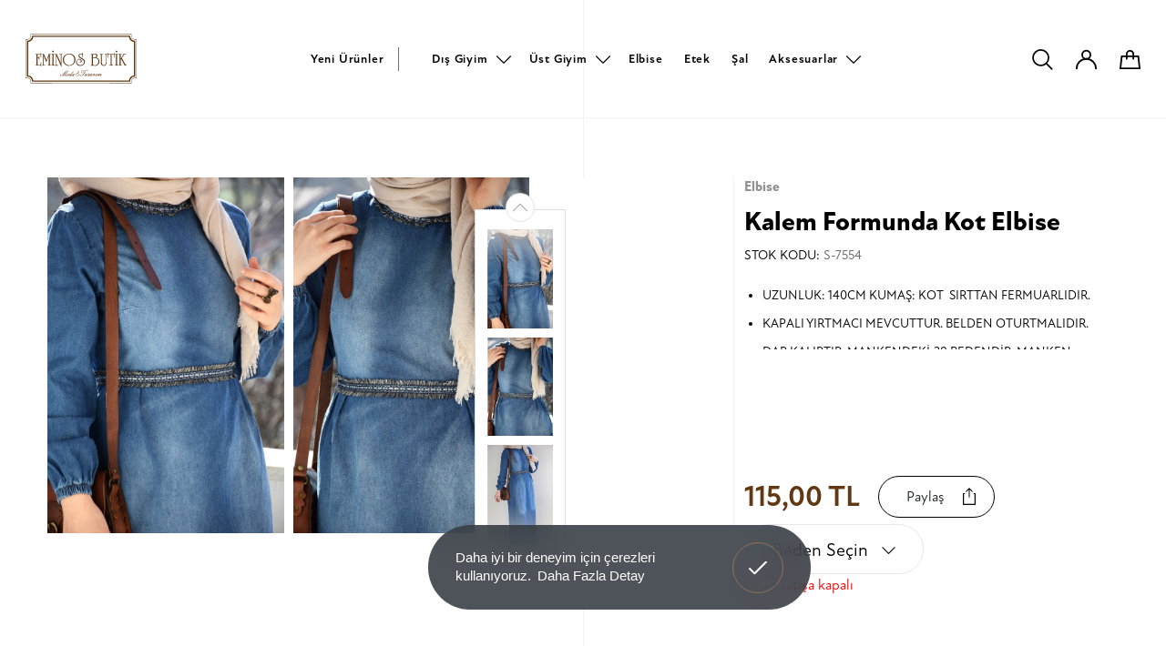

--- FILE ---
content_type: text/html; charset=utf-8
request_url: https://www.eminosbutik.com/urun/kalem-formunda-kot-elbise
body_size: 86683
content:
	<!DOCTYPE html>
	<html lang="tr" dir="ltr">
		<head>
			<meta charset="utf-8">
			<meta http-equiv="X-UA-Compatible" content="IE=edge">
			<meta name="viewport" content="width=device-width, initial-scale=1, shrink-to-fit=no, maximum-scale=1">
			<!--[if lt IE 9]>
				<script src="eminosbutik3/assets/js/html5shiv.min.js?v=1613165246"></script>
				<script src="eminosbutik3/assets/js/respond.min.js?v=1613165247"></script>
			<![endif]-->
			<meta name="content-language" content="tr" />
			<title>Kalem Formunda Kot Elbise - Eminos Butik</title>	<meta property="og:locale" content="tr-TR" />
	<meta property="og:site_name" content="Eminos Butik" />
	<meta property="og:type" content="product" />
	<meta property="og:title" content="Kalem Formunda Kot Elbise" />
			<meta property="og:description" content="
	UZUNLUK: 140CM KUMAŞ: KOT&nbsp; SIRTTAN FERMUARLIDIR.
	KAPALI YIRTMACI MEVCUTTUR. BELDEN OTURTMALIDIR.
	DAR KALIPTIR. MANKENDEKİ:38 BEDENDİR. MANKEN BOY:165CM
	KİLO:50KG,GÖĞÜS ÇEVRESİ:88CM BEL ÇEVRESİ: 66CM
" />
		<meta name="twitter:description" content="
	UZUNLUK: 140CM KUMAŞ: KOT&nbsp; SIRTTAN FERMUARLIDIR.
	KAPALI YIRTMACI MEVCUTTUR. BELDEN OTURTMALIDIR.
	DAR KALIPTIR. MANKENDEKİ:38 BEDENDİR. MANKEN BOY:165CM
	KİLO:50KG,GÖĞÜS ÇEVRESİ:88CM BEL ÇEVRESİ: 66CM
" />
				<meta property="og:image:height" content="1280" />
		<meta property="og:image:width" content="850" />
		<meta property="og:image" content="https://www.eminosbutik.com/eminosbutik3/dosyalar/urun/898_5.jpg" />
		<meta property="twitter:image" content="https://www.eminosbutik.com/eminosbutik3/dosyalar/urun/898_5.jpg" />
			<meta property="og:url" content="https://www.eminosbutik.com/urun/kalem-formunda-kot-elbise" />
	<meta property="og:site_name" content="Eminos Butik" />
	<meta name="twitter:card" content="summary" />
	<meta name="twitter:title" content="Kalem Formunda Kot Elbise" />
	<link rel="canonical" href="https://www.eminosbutik.com/urun/kalem-formunda-kot-elbise" />
				<meta name="robots" content="yes" />
				<meta name="robots" content="all, index, follow" />
							<meta name="url" content="https://www.eminosbutik.com/">
			<meta name="identifier-URL" content="https://www.eminosbutik.com/">
			<base href="https://www.eminosbutik.com/">
			
			<link rel="shortcut icon" href="eminosbutik3/favicon.ico?v=1613302749">
<meta name="apple-mobile-web-app-title" content="Tesettür Giyim | Eminos Butik | Tesettür | Moda & Tasarım">
<meta name="application-name" content="Tesettür Giyim | Eminos Butik | Tesettür | Moda & Tasarım">
<link rel="apple-touch-icon" sizes="180x180" href="eminosbutik3/assets/img/icons/apple-touch-icon.png?v=1613302731">
<link rel="icon" type="image/png" sizes="32x32" href="eminosbutik3/assets/img/icons/favicon-32x32.png?v=1613302731">
<link rel="icon" type="image/png" sizes="16x16" href="eminosbutik3/assets/img/icons/favicon-16x16.png?v=1613302731">
<link rel="manifest" href="eminosbutik3/assets/img/icons/site.webmanifest?v=1670703453">
<link rel="mask-icon" href="eminosbutik3/assets/img/icons/safari-pinned-tab.svg?v=1613302731" color="#603813">
<meta name="msapplication-TileColor" content="#ffffff">
<meta name="msapplication-config" content="eminosbutik3/assets/img/icons/browserconfig.xml?v=1613302731">
<meta name="theme-color" content="#ffffff" />
<meta name="msapplication-navbutton-color" content="#603813" />
<meta name="apple-mobile-web-app-status-bar-style" content="#603813" />			<link rel="stylesheet" href="https://use.typekit.net/adm5lwu.css">
			<link href="eminosbutik3/assets/libs/font-awesome/css/all.min.css?v=1613165542" rel="stylesheet" type="text/css">
			<link href="eminosbutik3/assets/libs/mdi/css/materialdesignicons.min.css?v=1613165548" rel="stylesheet" type="text/css">
			<link href="eminosbutik3/assets/libs/swiper/css/swiper.min.css?v=1613165554" rel="stylesheet" type="text/css">
			<link href="eminosbutik3/assets/libs/select2/css/select2.min.css?v=1613165553" rel="stylesheet" type="text/css">
			<link href="eminosbutik3/assets/libs/fancybox/css/jquery.fancybox.min.css?v=1613165540" rel="stylesheet" type="text/css">
						<link href="eminosbutik3/assets/css/nice-select.css?v=1613479527" rel="stylesheet" type="text/css">
			<link href="eminosbutik3/assets/libs/flatpickr/flatpickr.min.css?v=1613165516" rel="stylesheet" type="text/css">
			<link href="eminosbutik3/assets/libs/confirm/jquery-confirm.min.css?v=1613165517" rel="stylesheet" type="text/css">
			<link href="eminosbutik3/assets/css/bootstrap.min.css?v=1613165241" rel="stylesheet" type="text/css">
			<link href="eminosbutik3/assets/css/global.css?v=1702940451" rel="stylesheet" type="text/css">
			<script src="eminosbutik3/assets/js/jquery.min.js?v=1613165247"></script>
			<!-- Global site tag (gtag.js) - Google Analytics -->
<script async src="https://www.googletagmanager.com/gtag/js?id=UA-126809796-6"></script>
<script>
  window.dataLayer = window.dataLayer || [];
  function gtag(){dataLayer.push(arguments);}
  gtag('js', new Date());

  gtag('config', 'UA-126809796-6');
</script>
<meta name="yandex-verification" content="1e6ae46229729c74" />
<!-- Meta Pixel Code -->
<script>
!function(f,b,e,v,n,t,s)
{if(f.fbq)return;n=f.fbq=function(){n.callMethod?
n.callMethod.apply(n,arguments):n.queue.push(arguments)};
if(!f._fbq)f._fbq=n;n.push=n;n.loaded=!0;n.version='2.0';
n.queue=[];t=b.createElement(e);t.async=!0;
t.src=v;s=b.getElementsByTagName(e)[0];
s.parentNode.insertBefore(t,s)}(window, document,'script',
'https://connect.facebook.net/en_US/fbevents.js');
fbq('init', '2238042679853608');
fbq('track', 'PageView');
</script>
<noscript><img height="1" width="1" style="display:none"
src="https://www.facebook.com/tr?id=2238042679853608&ev=PageView&noscript=1"
/></noscript>
<!-- End Meta Pixel Code -->		</head>
		<body>
			<div class="search-overlay"></div>

			<div class="search-main">
								<form name="ust_ara" id="f_ust_ara" action="index.php" method="post" onsubmit="ust_ajax_ara(); return false;" class="form-inline nav_search">
					<div class="search">
						<div class="search-flex">
							<input type="hidden" name="islem" value="ajax">
							<input type="hidden" name="islem2" value="ust_urun_ara">
							<input type="search" id="search-input" name="anahtar" autocomplete="off" oninput="ust_ajax_ara();" class="form-control" placeholder="Ürün veya Kod Ara.." aria-label="Ürün veya Kod Ara..">
							<span class="btn btn-exit"><svg xmlns="http://www.w3.org/2000/svg" width="50.036" height="50.036" viewBox="0 0 50.036 50.036"><g transform="translate(1.414 1.414)"><path class="a" d="M9.2,56.4,56.4,9.2" transform="translate(-9.197 -9.197)"/><path class="a" d="M9.2,9.2,25.425,25.425,56.4,56.4" transform="translate(-9.197 -9.197)"/></g></svg></span>
						</div>
					</div>
				</form>
				<div class="result-wrap">
					<div class="result" id="ust_sonuclar"></div>
				</div>
			</div>
			<div class="fixed-overlay"></div>
			<div class="fixed-basket">
				<div class="up">
					<span>Sepet</span>
					<div class="buttons">
												<div class="sepet-btn active">
							<svg xmlns="http://www.w3.org/2000/svg" width="24.754" height="22.838" viewBox="0 0 24.754 22.838">	<g transform="translate(-803.761 65.604)"><path  d="M774.62-46.086h22.754l-1.6-14.264H776.225Z" transform="translate(30.141 2.32)"/><path d="M787.666-55.438v-5.511a3.952,3.952,0,0,0-3.953-3.953h0a3.953,3.953,0,0,0-3.953,3.953v5.511" transform="translate(32.424 0.298)"/></g></svg>
							<span id="cart_qty_2"></span>
						</div>
					</div>
				</div>
				<div id="ajax_sepet">
									</div>
				<div class="login-close">
					<svg xmlns="http://www.w3.org/2000/svg" width="17.351" height="17.351" viewBox="0 0 17.351 17.351"><defs><style>.a{fill:none;stroke:#000;stroke-linecap:round;stroke-linejoin:round;stroke-miterlimit:10;stroke-width:2px;}</style></defs><g transform="translate(-7.783 -7.783)"><path d="M9.2,23.72,23.72,9.2"/><path d="M9.2,9.2,23.72,23.72"/></g></svg>
				</div>
			</div>
							<div class="login-overlay"></div>
				<div class="login-click">
					<div class="up">
						<span>Kullanıcı Girişi</span>
						<div class="buttons">
							<div class="login-btn active">
								<svg xmlns="http://www.w3.org/2000/svg" width="25.296" height="23.617" viewBox="0 0 25.296 23.617"><g transform="translate(-752.09 65.604)"><path d="M748.442-54.934a4.984,4.984,0,0,1-4.984-4.984,4.984,4.984,0,0,1,4.984-4.984,4.984,4.984,0,0,1,4.984,4.984A4.99,4.99,0,0,1,748.442-54.934Z" transform="translate(16.296 0.298)"/><path d="M738.844-46.352A11.648,11.648,0,0,1,750.492-58,11.648,11.648,0,0,1,762.14-46.352" transform="translate(14.246 3.365)"/></g></svg>
							</div>
						</div>
					</div>
					<form name="f_giris" method="post" action="index.php">
						<input type="hidden" name="islem" value="uye-giris"> 
						<input type="hidden" name="oturum" value="giris">
						<div class="form-group">
							<input type="email" name="eposta" placeholder="E-Posta" id="login-focus">
						</div>
						<div class="form-group">
							<input type="password" name="sifre" placeholder="Şifre">
						</div>
						<div class="button-two">
							<a href="uye-kayit">Kayıt Ol <svg xmlns="http://www.w3.org/2000/svg" width="40.064" height="25" viewBox="0 0 40.064 25"><defs><style>.aa,.c{fill:none;}.aa{stroke:#000;}.bb{stroke:none;}</style></defs><g transform="translate(-364.5 -577)"><g class="aa" transform="translate(379.564 577)"><circle class="bb" cx="12.5" cy="12.5" r="12.5"/><circle class="cc" cx="12.5" cy="12.5" r="12"/></g><line class="aa" x1="25.641" transform="translate(364.5 589.5)"/></g></svg></a>
							<button type="submit">Giriş Yap<svg xmlns="http://www.w3.org/2000/svg" width="40.064" height="25" viewBox="0 0 40.064 25"><defs><style>.aa,.c{fill:none;}.aa{stroke:#000;}.bb{stroke:none;}</style></defs><g transform="translate(-364.5 -577)"><g class="aa" transform="translate(379.564 577)"><circle class="bb" cx="12.5" cy="12.5" r="12.5"/><circle class="cc" cx="12.5" cy="12.5" r="12"/></g><line class="aa" x1="25.641" transform="translate(364.5 589.5)"/></g></svg></button>
						</div>
						<a href="sifremi-unuttum">Şifremi Unuttum</a>
					</form>
					<div class="login-close">
						<svg xmlns="http://www.w3.org/2000/svg" width="17.351" height="17.351" viewBox="0 0 17.351 17.351"><defs><style>.a{fill:none;stroke:#000;stroke-linecap:round;stroke-linejoin:round;stroke-miterlimit:10;stroke-width:2px;}</style></defs><g transform="translate(-7.783 -7.783)"><path d="M9.2,23.72,23.72,9.2"/><path d="M9.2,9.2,23.72,23.72"/></g></svg>
					</div>
				</div>
							<div class="menu-overlay"></div>
			<header class="header inner-header">
	<div class="header-bottom">
		<nav class="header-scope">
			<div class="logo">
				<a class="navbar-brand" href="https://www.eminosbutik.com/">
					<svg xmlns="http://www.w3.org/2000/svg" width="133.537" height="58.463" viewBox="0 0 133.537 58.463"><g transform="translate(-187.7 -167.7)"><path  d="M318.73,173.727a3.522,3.522,0,0,1-3.519-3.519V167.7H193.727v2.508a3.522,3.522,0,0,1-3.519,3.519H187.7v46.4h2.508a3.522,3.522,0,0,1,3.519,3.519v2.508h25.51v-.391H194.1v-2.13a3.907,3.907,0,0,0-3.9-3.9h-2.13V174.118h2.13a3.907,3.907,0,0,0,3.9-3.9v-2.13h25.133v-.013H289.7v.013h25.133v2.13a3.907,3.907,0,0,0,3.9,3.9h2.13v45.627h-2.13a3.907,3.907,0,0,0-3.9,3.9v2.13H289.7v.391h25.51v-2.508a3.522,3.522,0,0,1,3.519-3.519h2.508V173.727Z"/><path   d="M329.89,186.727a5.265,5.265,0,0,1-5.258-5.258V180.7h-118v.769a5.265,5.265,0,0,1-5.258,5.258H200.6v42.917h.769a5.265,5.265,0,0,1,5.258,5.258v.769h118V234.9a5.265,5.265,0,0,1,5.258-5.258h.769V186.727Zm-.769,41.407a6.806,6.806,0,0,0-5.987,5.987H208.124a6.806,6.806,0,0,0-5.987-5.987V188.21a6.806,6.806,0,0,0,5.987-5.987H323.135a6.806,6.806,0,0,0,5.987,5.987Z" transform="translate(-11.161 -11.247)"/><rect   width="73.348" height="0.378" transform="translate(217.794 225.786)"/><g transform="translate(199.66 187.318)"><path   d="M282.8,335.184h-6.4v.593h.391q.607,0,.728.364a4.071,4.071,0,0,1,.067,1.065v11.447H276.4v.593h6.364v.984h.58v-5.11h-.58v1.416a2.418,2.418,0,0,1-.418,1.7,2.544,2.544,0,0,1-1.712.4h-1.726v-8.683h.054c.823,0,1.133.148,1.254.283s.27.458.27,1.294v.742h.566V337.22h-.566v2.157h-1.591v-3.6h1.766a2.409,2.409,0,0,1,1.739.445,2.866,2.866,0,0,1,.391,1.793v1.537h.58V334.2h-.58v.984Z" transform="translate(-276.4 -331.368)"/><path   d="M340.526,349.045l-3.182-7.645H335.2v.593h.31c.431,0,.7.121.809.351a3.417,3.417,0,0,1,.094,1.079V354.87H335.2v.593h3.533v-.593h-.256c-.688,0-.971-.135-1.079-.243s-.243-.418-.243-1.618V344.07l3.128,7.456,3.047-7.82v11.151h-1.214v.593h3.694v-.593h-.256a.88.88,0,0,1-.728-.229c-.067-.094-.189-.4-.189-1.483V341.993h1.186V341.4h-2.333Z" transform="translate(-327.272 -337.598)"/><path   d="M426.357,315.1a.851.851,0,0,0,.957-.944.957.957,0,0,0-1.915,0A.851.851,0,0,0,426.357,315.1Z" transform="translate(-405.31 -313.2)"/><path   d="M418.4,342.007h.283c.5,0,.8.175.9.526a5.5,5.5,0,0,1,.081,1.348V354.87H418.44v.593h3.816v-.593h-.337a.872.872,0,0,1-.728-.243A3.544,3.544,0,0,1,421,353v-11h1.254V341.4H418.4Z" transform="translate(-399.254 -337.598)"/><path   d="M455.455,342.12h.3c.715,0,.957.148,1.052.27.067.081.175.337.175,1.16v9.115l-4.935-11.07-.04-.081h-2.1v.62h.31c.431,0,.7.121.809.351a3.418,3.418,0,0,1,.094,1.079v11.42H449.9v.593h3.533v-.593H453.1c-.593,0-.957-.148-1.106-.445a4.456,4.456,0,0,1-.121-1.416V344.4l5.865,13.038V342.12h1.254v-.62h-3.546v.62Z" transform="translate(-426.507 -337.684)"/><path   d="M532.608,340.689a7.561,7.561,0,0,0-4.4-1.389,8.035,8.035,0,0,0-4.22,1.173,7.053,7.053,0,0,0-2.9,3.263,7.743,7.743,0,0,0-.593,3.061,6.894,6.894,0,0,0,2.117,5.137,7.057,7.057,0,0,0,5.137,2.036,7.96,7.96,0,0,0,5.393-1.942,6.917,6.917,0,0,0,2.508-5.447A6.829,6.829,0,0,0,532.608,340.689Zm1.739,6.054a6.455,6.455,0,0,1-1.9,4.746,5.957,5.957,0,0,1-4.369,1.753,5.872,5.872,0,0,1-4.584-1.942,6.87,6.87,0,0,1-1.685-4.76,6.476,6.476,0,0,1,1.82-4.746,5.823,5.823,0,0,1,4.288-1.78,6.13,6.13,0,0,1,4.638,2.049A6.652,6.652,0,0,1,534.347,346.743Z" transform="translate(-487.588 -335.781)"/><path   d="M644.9,339.787l-.175-.094c-1.82-.957-2.737-1.888-2.737-2.751a1.5,1.5,0,0,1,.566-1.227,2.045,2.045,0,0,1,1.335-.445,1.571,1.571,0,0,1,1.443.62,3.151,3.151,0,0,1,.351,1.672v1.753h.58V333.8h-.58v1.011a7.221,7.221,0,0,0-.769-.216,3.523,3.523,0,0,0-.8-.081,3.214,3.214,0,0,0-2.157.728,2.556,2.556,0,0,0-.93,2.063,3.024,3.024,0,0,0,1.281,2.306,16.409,16.409,0,0,0,2.265,1.416,9.045,9.045,0,0,1,2.427,1.712,2.873,2.873,0,0,1,.607,1.928,3.356,3.356,0,0,1-1.24,2.724,4.534,4.534,0,0,1-2.926.944,5.037,5.037,0,0,1-3.088-1,3.384,3.384,0,0,1-1.429-2.778,2.73,2.73,0,0,1,2.872-2.885,2.225,2.225,0,0,1,1.348.418,1.358,1.358,0,0,1,.634,1.16c0,.688-.3,1.011-.917,1.011h-.3l-.121.472.108.04a2.175,2.175,0,0,0,.8.175A1.383,1.383,0,0,0,644.9,343.4a2.1,2.1,0,0,0-1.011-1.834,3.953,3.953,0,0,0-4.787.58A3.859,3.859,0,0,0,638,344.91a3.8,3.8,0,0,0,1.618,3.222,5.707,5.707,0,0,0,3.506,1.079,5.942,5.942,0,0,0,3.843-1.267,4.376,4.376,0,0,0,1.753-3.587A3.862,3.862,0,0,0,648,342,10.293,10.293,0,0,0,644.9,339.787Z" transform="translate(-589.245 -331.022)"/><path   d="M776.051,343.946a2.382,2.382,0,0,0,1.591-2.292,2.175,2.175,0,0,0-.957-1.874,3.509,3.509,0,0,0-2.063-.58,3.307,3.307,0,0,0-2.4.917v-.593h-2.508v.62h.3c.431,0,.688.121.8.351a3.792,3.792,0,0,1,.081,1.079v11.42H769.7v.593h2.333v-.256a7.411,7.411,0,0,0,2.643.566,5.538,5.538,0,0,0,3.816-1.389,5.141,5.141,0,0,0,.27-7.16A4.292,4.292,0,0,0,776.051,343.946Zm-3.708,8.211a3.249,3.249,0,0,1-.135-.9c-.027-.971-.04-1.564-.04-1.739v-5.1h1.483c3.465,0,5.151,1.375,5.151,4.22a4.7,4.7,0,0,1-1.119,3.236,4.029,4.029,0,0,1-3.128,1.294,3.445,3.445,0,0,1-1.5-.283A1.184,1.184,0,0,1,772.343,352.157Zm3.209-8.737a4.563,4.563,0,0,1-1.915.3h-1.483V341.56a2.172,2.172,0,0,1,.8-1.214,2.272,2.272,0,0,1,1.4-.458,2.052,2.052,0,0,1,1.47.539,1.983,1.983,0,0,1,.553,1.47A1.522,1.522,0,0,1,775.552,343.42Z" transform="translate(-703.188 -335.694)"/><path   d="M855.584,341.947H856c.485,0,.8.094.9.3a2.911,2.911,0,0,1,.108,1.119v7.7a7.038,7.038,0,0,1-.351,2.629,2.006,2.006,0,0,1-2.063,1.133,1.921,1.921,0,0,1-1.915-1.038,5.824,5.824,0,0,1-.378-2.4V341.92h1.214v-.62H849.8v.62h.31c.431,0,.7.121.809.351a3.419,3.419,0,0,1,.094,1.079v8.171c0,2.751,1.146,4.153,3.384,4.153a3.05,3.05,0,0,0,3.061-1.807,8.465,8.465,0,0,0,.324-2.953V341.92h1.187v-.62H855.6v.647Z" transform="translate(-772.487 -337.511)"/><path   d="M928.264,335.184h-7.025V334.2H920.7v5.784h.539v-2.009a2.7,2.7,0,0,1,.4-1.766,2.52,2.52,0,0,1,1.739-.418h.7v12.876h-1.793v.58h5.056v-.58h-.634a1.272,1.272,0,0,1-1.038-.256c-.094-.094-.243-.418-.243-1.631V335.791h.7a2.551,2.551,0,0,1,1.726.418,2.7,2.7,0,0,1,.4,1.766v2.009h.58V334.2h-.58Z" transform="translate(-833.828 -331.369)"/><path   d="M984.813,342.007h.283c.5,0,.8.175.9.526a5.507,5.507,0,0,1,.081,1.348V354.87h-1.227v.593h3.8v-.593h-.337a.873.873,0,0,1-.728-.243A3.545,3.545,0,0,1,987.4,353v-11h1.254V341.4H984.8v.607Z" transform="translate(-889.285 -337.598)"/><path   d="M992.957,315.1a.851.851,0,0,0,.957-.944.957.957,0,0,0-1.915,0A.846.846,0,0,0,992.957,315.1Z" transform="translate(-895.514 -313.2)"/><path   d="M1026.425,354.956c-.566,0-1.038-.364-1.429-1.133L1021,346.5l3.371-4.409h1.5V341.5h-3.721v.593h1.16l-3.789,5.191v-5.191h1.2V341.5h-3.708v.593h.3c.432,0,.7.108.8.337a3.7,3.7,0,0,1,.081,1.079v11.434H1017v.593h4.058v-.593h-.324c-.593,0-.957-.148-1.106-.445a4.384,4.384,0,0,1-.121-1.416v-4.638l.593-.809,4.247,7.847.041.067h2.359v-.593Z" transform="translate(-917.144 -337.684)"/></g><g transform="translate(229.228 210.725)"><path   d="M513.538,492.472c-.013,0-.04,0-.27.189l-.391.324a4.278,4.278,0,0,1-.823.526,1.582,1.582,0,0,1-.566.189c-.081-.013-.094-.054-.094-.081,0-.054.054-.2.337-.526a9.537,9.537,0,0,1,.944-.984l.175-.162c.189-.162.216-.229.216-.256a.191.191,0,0,0-.027-.081.37.37,0,0,0-.283-.054l-.216.013-.2.148-.108.108a.357.357,0,0,0-.4-.283,1.873,1.873,0,0,0-.876.256,3.816,3.816,0,0,0-.768.512,1.949,1.949,0,0,0-.283.3c-.027.027-.054.04-.094.081l-.391.31a4.283,4.283,0,0,1-.823.526,1.582,1.582,0,0,1-.566.189c-.081-.013-.094-.054-.094-.081a.994.994,0,0,1,.27-.458l3.789-4.5.067-.081.013-.081c0-.054-.04-.094-.108-.108a.67.67,0,0,0-.243-.027.306.306,0,0,0-.243.121l-2.71,3.344a.374.374,0,0,0-.4-.283,1.962,1.962,0,0,0-.876.256,3.379,3.379,0,0,0-.755.512,1.442,1.442,0,0,0-.243.256c-.04.027-.081.054-.148.094a.8.8,0,0,1-.378.148.306.306,0,0,1-.31-.175,1.088,1.088,0,0,0,.31-.647.435.435,0,0,0-.162-.351.533.533,0,0,0-.364-.108,2.413,2.413,0,0,0-1.375.553,3.96,3.96,0,0,0-.593.512,1.313,1.313,0,0,1-.121.094c-.175.148-.31.256-.391.31a3.175,3.175,0,0,1-1.5.769c-.175,0-.2-.081-.2-.148a5.233,5.233,0,0,1,1.106-1.753l3.249-4.139a.766.766,0,0,0,.189-.364c0-.013-.013-.027-.027-.04a.1.1,0,0,0-.067-.027c-.094,0-.216.081-.378.256l-5.946,5.811-.121.094a.171.171,0,0,1-.081.013h-.027v-.013a.359.359,0,0,1,.094-.189l4.261-5.649a1.3,1.3,0,0,1,.094-.121.507.507,0,0,0,.094-.243l-.013-.04-.013-.014c-.013-.013-.027-.013-.067-.013q-.121,0-.364.243l-5.852,5.811a1.581,1.581,0,0,1-.971.553c-.31,0-.458-.135-.458-.4,0-.2.081-.2.108-.2a.555.555,0,0,1,.189.081.756.756,0,0,0,.3.081.367.367,0,0,0,.4-.418c0-.3-.162-.445-.472-.445a.706.706,0,0,0-.553.243.851.851,0,0,0-.229.58.652.652,0,0,0,.742.742,1.733,1.733,0,0,0,.849-.458c.283-.229.769-.634,1.456-1.281l2.737-2.724-2.306,2.818a2.509,2.509,0,0,0-.715,1.308.379.379,0,0,0,.081.27.33.33,0,0,0,.243.081c.256,0,.742-.364,1.51-1.133l3.1-3.061-1.6,1.888c-.728.863-1.092,1.429-1.092,1.739,0,.378.216.566.634.566a3.345,3.345,0,0,0,1.766-.849,1.026,1.026,0,0,0-.04.283.507.507,0,0,0,.148.378.539.539,0,0,0,.391.148,3.333,3.333,0,0,0,1.888-1.16.64.64,0,0,0,.485.229,1.03,1.03,0,0,0,.283-.067,1.136,1.136,0,0,0-.094.472c0,.378.148.566.418.566a1.412,1.412,0,0,0,.876-.485v.027c0,.31.162.458.485.458a3.232,3.232,0,0,0,1.712-.863,1.226,1.226,0,0,0-.04.31c0,.378.148.566.418.566a1.412,1.412,0,0,0,.876-.485v.04a.428.428,0,0,0,.135.337.482.482,0,0,0,.351.121,1.807,1.807,0,0,0,.755-.229,5.093,5.093,0,0,0,.957-.634l.027-.013c.458-.364.512-.472.512-.526C513.619,492.486,513.579,492.472,513.538,492.472Zm-1.5-.593a.349.349,0,0,1-.121.229l-1.038,1.106h0c-.3.31-.526.472-.7.472a.081.081,0,0,1-.081-.04.114.114,0,0,1-.027-.081,1.37,1.37,0,0,1,.391-.7,4.922,4.922,0,0,1,.593-.593,1.653,1.653,0,0,1,.9-.472C512.028,491.811,512.042,491.852,512.042,491.879Zm-3.465,0c0,.054-.054.175-.31.431l-.849.89h0c-.3.31-.539.472-.7.472a.082.082,0,0,1-.081-.04.114.114,0,0,1-.027-.081,1.346,1.346,0,0,1,.391-.688,4.922,4.922,0,0,1,.593-.593,1.652,1.652,0,0,1,.9-.472C508.576,491.811,508.576,491.852,508.576,491.879Zm-2.872.067a.844.844,0,0,1-.2.431,4.481,4.481,0,0,1-.566.58,2.5,2.5,0,0,1-1.267.728.253.253,0,0,1-.108-.027.1.1,0,0,1-.04-.094c0-.229.351-.634,1.052-1.227a1.765,1.765,0,0,1,.971-.539C505.651,491.784,505.7,491.838,505.7,491.946Z" transform="translate(-495.7 -487.146)"/><path   d="M639.391,496.875a1.2,1.2,0,0,0-.661-.175,1.355,1.355,0,0,0-1.052.445,1.7,1.7,0,0,0-.391,1.2v.148l.027.229c-1.267.283-1.915.9-1.915,1.834a1.532,1.532,0,0,0,.553,1.227,1.936,1.936,0,0,0,1.281.432,2.411,2.411,0,0,0,1.416-.432l.189.229.013.027a.186.186,0,0,0,.148.081l.054-.027.013-.068h0a.354.354,0,0,0-.094-.189l-.162-.2a1.339,1.339,0,0,0,.526-.984.77.77,0,0,0-.121-.431.419.419,0,0,0-.377-.216c-.243,0-.364.108-.364.337a.278.278,0,0,0,.31.31.316.316,0,0,0,.229-.094l.014-.013q.04.02.04.162a1.15,1.15,0,0,1-.391.728,5.442,5.442,0,0,1-1.065-2.548,8.917,8.917,0,0,0,1.254-.445c.539-.283.809-.607.809-.984A.635.635,0,0,0,639.391,496.875Zm-.162.526c0,.566-.553.984-1.645,1.267l-.013-.094v-.081a1.647,1.647,0,0,1,.256-.876c.27-.458.566-.688.9-.688a.457.457,0,0,1,.351.135A.382.382,0,0,1,639.229,497.4Zm-.728,4.18a2.382,2.382,0,0,1-.553.283,1.894,1.894,0,0,1-.634.094,1.587,1.587,0,0,1-1.011-.31,1.137,1.137,0,0,1-.418-.944,1.792,1.792,0,0,1,1.456-1.739A6.614,6.614,0,0,0,638.5,501.581Z" transform="translate(-616.564 -495.365)"/><path   d="M677.658,493.664c.175-.283.391-.62.661-.984l.351-.485-.027-.054v-.013a.1.1,0,0,0-.067-.027c-.256,0-.917.755-2.009,2.306a18.37,18.37,0,0,1-1.726,2.184,3.541,3.541,0,0,1-2.292,1.362,1.357,1.357,0,0,1-.728-.189.521.521,0,0,1-.283-.418l.013-.054.014-.013.108.013.108.013c.283,0,.432-.135.432-.391a.416.416,0,0,0-.432-.431.513.513,0,0,0-.418.189.68.68,0,0,0-.162.458.95.95,0,0,0,.472.849,1.836,1.836,0,0,0,.984.243,3.793,3.793,0,0,0,2.427-1.025,14.292,14.292,0,0,0,2.319-3.1Z" transform="translate(-647.537 -491.385)"/><path   d="M685.2,490.171a2.535,2.535,0,0,0,2.036-1.187,1.865,1.865,0,0,0,.445-.957h0c-.013-.094-.067-.121-.108-.121s-.094.04-.229.31c-.067.121-.121.243-.189.378a2.391,2.391,0,0,1-1.915,1.308.979.979,0,0,1-.62-.2.661.661,0,0,1-.27-.566c0-.4.351-.89,1.052-1.429a3.367,3.367,0,0,1,2.157-.634,12.407,12.407,0,0,1,2.629.431l.31.081a2.694,2.694,0,0,0,.351.067c.148.013.3.027.445.027a1.911,1.911,0,0,0,.769-.135c.229-.094.337-.189.337-.283,0-.04-.027-.094-.121-.094h0l-.094.013a4.151,4.151,0,0,1-.7.094,11.253,11.253,0,0,1-1.456-.175l-.458-.067a.58.58,0,0,0-.067-.013,16.374,16.374,0,0,0-2.1-.216,5.074,5.074,0,0,0-2.2.458A1.885,1.885,0,0,0,684,489a1.159,1.159,0,0,0,.324.863A1.264,1.264,0,0,0,685.2,490.171Z" transform="translate(-658.611 -486.8)"/><path   d="M733.682,516.87h-.013v.027h0l-.013-.013c-.013.013-.108.094-.634.485a2.765,2.765,0,0,1-1.389.7.157.157,0,0,1-.094-.027.07.07,0,0,1-.027-.054c0-.04.067-.162.539-.607l.27-.256.013-.013c.391-.391.58-.661.58-.849a.345.345,0,0,0-.108-.256.356.356,0,0,0-.256-.094.954.954,0,0,0-.4.121c-.337.189-.58.337-.755.445l.013-.162a.51.51,0,0,0-.067-.3.262.262,0,0,0-.216-.108,3.37,3.37,0,0,0-1.173.566l.013-.081v-.081a.513.513,0,0,0-.081-.3.3.3,0,0,0-.243-.108,2.029,2.029,0,0,0-1.16.674l-.094.081a1.388,1.388,0,0,0-.31.324c-.04.027-.081.067-.148.121l-.364.3a2.674,2.674,0,0,1-1.335.7.2.2,0,0,1-.094-.027.1.1,0,0,1-.027-.067c0-.054.027-.148.189-.351a7.991,7.991,0,0,1,.607-.647c.027-.027.3-.27.566-.512.5-.445.5-.458.5-.472,0-.081-.148-.121-.472-.121a3.447,3.447,0,0,0-1.321.782l-.243.189a.779.779,0,0,0-.162.135l-.2.175a1.013,1.013,0,0,1-.553.3q-.2,0-.2-.243a1.328,1.328,0,0,1,.337-.768,2.365,2.365,0,0,1,.2-.243l.027-.04v-.014c-.013-.081-.121-.121-.337-.121h0l-.067.013a.1.1,0,0,0-.054.027l-.647.566a1.519,1.519,0,0,0,.067-.175.915.915,0,0,0,.04-.256.284.284,0,0,0-.3-.324,1.049,1.049,0,0,0-.5.189,4.536,4.536,0,0,0-.674.472l-.337.3-.067.068c-.04.027-.081.067-.148.108l-.391.324a4.275,4.275,0,0,1-.822.526,1.58,1.58,0,0,1-.566.189c-.081-.013-.094-.054-.094-.081,0-.054.054-.2.337-.539a9.534,9.534,0,0,1,.944-.984l.175-.162c.189-.162.216-.229.216-.256a.191.191,0,0,0-.027-.081.37.37,0,0,0-.283-.054l-.216.013-.2.148-.108.108a.357.357,0,0,0-.4-.283,1.874,1.874,0,0,0-.876.256,3.818,3.818,0,0,0-.768.512,2.873,2.873,0,0,0-.283.3l-.364.3a4.444,4.444,0,0,1-.917.566,1.429,1.429,0,0,0,.351-1.025,1.16,1.16,0,0,0-.013-.216,1.349,1.349,0,0,0-.162-.512.577.577,0,0,0,.364-.485c0-.162-.094-.2-.189-.2a.371.371,0,0,0-.324.229.834.834,0,0,0-.121.364c-.4.243-.715.472-.957.647a1.572,1.572,0,0,0-.3.27,2.163,2.163,0,0,0-.175.135l-.391.324a4.276,4.276,0,0,1-.822.526,1.582,1.582,0,0,1-.566.189c-.081-.013-.094-.054-.094-.081,0-.054.054-.2.337-.539a9.541,9.541,0,0,1,.944-.984l.175-.162c.189-.162.216-.229.216-.256a.191.191,0,0,0-.027-.081.37.37,0,0,0-.283-.054l-.216.013-.2.148-.108.108a.357.357,0,0,0-.4-.283,1.873,1.873,0,0,0-.876.256,3.811,3.811,0,0,0-.768.512,1.551,1.551,0,0,0-.593,1.133c0,.378.148.566.418.566a1.412,1.412,0,0,0,.876-.485v.04a.428.428,0,0,0,.135.337.482.482,0,0,0,.351.121,1.8,1.8,0,0,0,.755-.229,5.559,5.559,0,0,0,.957-.634l.027-.013a2.733,2.733,0,0,0,.472-.431l.4-.3c.324-.243.539-.391.647-.458a3.36,3.36,0,0,1-.081.769c-.162.715-.458,1.079-.876,1.079-.175,0-.3-.041-.337-.121h.04c.27,0,.324-.148.324-.283a.246.246,0,0,0-.283-.27.354.354,0,0,0-.391.4.417.417,0,0,0,.229.378.945.945,0,0,0,.445.108,2.638,2.638,0,0,0,.89-.189,5.206,5.206,0,0,0,.984-.539c.067-.054.135-.094.189-.135a1.226,1.226,0,0,0-.04.31c0,.378.148.566.418.566a1.412,1.412,0,0,0,.876-.485v.04a.428.428,0,0,0,.135.337.482.482,0,0,0,.351.121,1.806,1.806,0,0,0,.755-.229,5.559,5.559,0,0,0,.957-.634l.027-.013c.216-.175.337-.283.418-.364a.788.788,0,0,0,.189-.148l.216-.189a3.109,3.109,0,0,1,.485-.337.619.619,0,0,1,.3-.094s.027,0,.027.054a.737.737,0,0,1-.175.378,7.425,7.425,0,0,1-.674.849l-.256.283c-.243.256-.27.324-.27.364.013.081.108.081.162.081h.04l.189-.013.229-.027v-.013a11.058,11.058,0,0,1,1.375-1.524l-.054.162a.848.848,0,0,0-.027.216.6.6,0,0,0,.135.418.508.508,0,0,0,.378.148,1.641,1.641,0,0,0,.9-.472,1.692,1.692,0,0,0,.216-.2c.04-.027.108-.067.175-.121s.135-.094.2-.135q-.728.728-.728,1.133c0,.27.162.418.472.418a1.566,1.566,0,0,0,.715-.216,5.2,5.2,0,0,0,.9-.593l.094-.081a2.629,2.629,0,0,0,.378-.351,1.125,1.125,0,0,0,.175-.148l.216-.189a4.577,4.577,0,0,1,.553-.432.608.608,0,0,1,.31-.121h.013l.013.054c0,.081-.162.31-.9,1l-.108.094c-.108.094-.189.189-.243.243l-.189.175c-.364.337-.4.418-.4.458,0,.013.013.027.013.04a.421.421,0,0,0,.27.04l.216-.013.108-.013h0a15.487,15.487,0,0,1,1.645-1.5,2.667,2.667,0,0,1,.971-.58c.067.013.081.054.081.081s-.162.256-1.214,1.254l-.243.229c-.351.337-.4.418-.4.458a.1.1,0,0,0,.027.054.3.3,0,0,0,.189.04h.081l.216-.013.121-.013h0c1.375-1.375,2.252-2.076,2.616-2.076.04,0,.094.027.094.054s-.054.081-.418.391l-.27.229a1.46,1.46,0,0,0-.647,1.011c0,.283.162.431.472.431a1.982,1.982,0,0,0,.715-.229,5.309,5.309,0,0,0,.957-.62l.027-.027c.512-.418.512-.472.512-.512C733.749,516.9,733.709,516.883,733.682,516.87Zm-12.62-.593a.349.349,0,0,1-.121.229l-1.038,1.106c-.3.31-.526.472-.7.472a.082.082,0,0,1-.081-.04.114.114,0,0,1-.027-.081,1.37,1.37,0,0,1,.391-.7,4.929,4.929,0,0,1,.593-.593,1.653,1.653,0,0,1,.9-.472C721.048,516.209,721.062,516.25,721.062,516.277Zm-6.148,0a.349.349,0,0,1-.121.229l-1.038,1.106c-.3.31-.526.472-.7.472a.082.082,0,0,1-.081-.04.114.114,0,0,1-.027-.081,1.37,1.37,0,0,1,.391-.7,4.92,4.92,0,0,1,.593-.593,1.652,1.652,0,0,1,.9-.472C714.9,516.209,714.913,516.25,714.913,516.277Z" transform="translate(-683.268 -511.544)"/></g></g></svg>				</a>
			</div>
			<div class="menu">
				<ul>
					<li class="newstock"><a href="index.php?islem=urunler&siralama=id_t">Yeni Ürünler</a></li>
					<li class="dropdown"><a href="urunler/dis-giyim">Dış Giyim</a><ul><li><a href="urunler/ceket">Ceket</a></li><li><a href="urunler/ferace">Ferace</a></li><li><a href="urunler/kaban">Kaban</a></li></ul></li><li class="dropdown"><a href="urunler/ust-giyim">Üst Giyim</a><ul><li><a href="urunler/tunik">Tunik</a></li><li class="dropdown"><a href="javascript:;">Triko</a><ul><li><a href="urunler/hirka">Hırka</a></li><li><a href="urunler/kazak">Kazak</a></li></ul></li><li><a href="urunler/gomlek">Gömlek</a></li></ul></li><li><a href="urunler/tesettur-elbise">Elbise</a></li><li><a href="urunler/uzun-etek">Etek</a></li><li><a href="urunler/sal">Şal</a></li><li class="dropdown"><a href="urunler/aksesuarlar">Aksesuarlar</a><ul><li><a href="urunler/canta">Çanta</a></li><li><a href="urunler/kolye">Kolye</a></li></ul></li>				</ul>
			</div>
			<div class="buttons">
				<div class="search-btn">
					<svg xmlns="http://www.w3.org/2000/svg" width="25.943" height="26.268" viewBox="0 0 25.943 26.268"> <g transform="translate(-705.779 66.573)"><path  d="M716.538-46.055a9.759,9.759,0,0,1-9.759-9.759,9.759,9.759,0,0,1,9.759-9.759,9.759,9.759,0,0,1,9.759,9.759A9.772,9.772,0,0,1,716.538-46.055Z" transform="translate(0)"/><line x1="6.29" y1="6.247" transform="translate(724.018 -47.966)"/></g></svg>
				</div>
				<div class="login-btn">
					<svg xmlns="http://www.w3.org/2000/svg" width="25.296" height="23.617" viewBox="0 0 25.296 23.617"><g transform="translate(-752.09 65.604)"><path d="M748.442-54.934a4.984,4.984,0,0,1-4.984-4.984,4.984,4.984,0,0,1,4.984-4.984,4.984,4.984,0,0,1,4.984,4.984A4.99,4.99,0,0,1,748.442-54.934Z" transform="translate(16.296 0.298)"/><path d="M738.844-46.352A11.648,11.648,0,0,1,750.492-58,11.648,11.648,0,0,1,762.14-46.352" transform="translate(14.246 3.365)"/></g></svg>
									</div>
				<div class="sepet-btn">
					<span id="cart_qty"></span>
					<svg xmlns="http://www.w3.org/2000/svg" width="24.754" height="22.838" viewBox="0 0 24.754 22.838">	<g transform="translate(-803.761 65.604)"><path  d="M774.62-46.086h22.754l-1.6-14.264H776.225Z" transform="translate(30.141 2.32)"/><path d="M787.666-55.438v-5.511a3.952,3.952,0,0,0-3.953-3.953h0a3.953,3.953,0,0,0-3.953,3.953v5.511" transform="translate(32.424 0.298)"/></g></svg>
				</div>
			</div>
		</nav>
	</div>
</header>
<div class="mobile-menu-overlay"></div>
<div class="mobile-menu inner-mobile-menu">
	<div class="hamburger-menu">
		<div class="bar first"></div>
		<div class="bar second"></div>
		<div class="bar third"></div>
	</div>
		<nav class="mobile-nav">
		<ul>
			<li><a href="index.php?islem=urunler&siralama=id_t">Yeni Ürünler</a></li>
			<li><a href="index.php?islem=urunler&indirimli=on">İndirimli Ürünler</a></li>
			<li><a href="https://www.eminosbutik.com/index.php?islem=urunler&siralama=hit_t">En Çok İncelenen</a></li>

			<li><a href="javascript:;" class="sub-item">Dış Giyim</a><ul><li><a href="urunler/ceket">Ceket</a></li><li><a href="urunler/ferace">Ferace</a></li><li><a href="urunler/kaban">Kaban</a></li><li><a href="urunler/dis-giyim">Tümü</a></li></ul></li><li><a href="javascript:;" class="sub-item">Üst Giyim</a><ul><li><a href="urunler/tunik">Tunik</a></li><li><a href="javascript:;" class="sub-item">Triko</a><ul><li><a href="urunler/hirka">Hırka</a></li><li><a href="urunler/kazak">Kazak</a></li><li><a href="urunler/triko">Tümü</a></li></ul><li><a href="urunler/gomlek">Gömlek</a></li><li><a href="urunler/ust-giyim">Tümü</a></li></ul></li><li><a href="urunler/tesettur-elbise">Elbise</a></li><li><a href="urunler/uzun-etek">Etek</a></li><li><a href="urunler/sal">Şal</a></li><li><a href="javascript:;" class="sub-item">Aksesuarlar</a><ul><li><a href="urunler/canta">Çanta</a></li><li><a href="urunler/kolye">Kolye</a></li><li><a href="urunler/aksesuarlar">Tümü</a></li></ul></li>		</ul>
			</nav>
</div>
<main><section class="pages product-full">
	<div class="ust">
		<div class="swiper-product">
			<div class="swiper-container gallery-top">
				<div class="swiper-wrapper">
					<div class="swiper-slide" data-fancybox="gallery" href="https://www.eminosbutik.com/eminosbutik3/dosyalar/urun/898_1.jpg?m=1613167451">
									<img src="https://www.eminosbutik.com/eminosbutik3/dosyalar/urun/898_1_o.jpg?m=1613167440" alt="Kalem Formunda Kot Elbise">
								</div><div class="swiper-slide" data-fancybox="gallery" href="https://www.eminosbutik.com/eminosbutik3/dosyalar/urun/898_2.jpg?m=1613167445">
									<img src="https://www.eminosbutik.com/eminosbutik3/dosyalar/urun/898_2_o.jpg?m=1613167443" alt="Kalem Formunda Kot Elbise">
								</div><div class="swiper-slide" data-fancybox="gallery" href="https://www.eminosbutik.com/eminosbutik3/dosyalar/urun/898_3.jpg?m=1613167453">
									<img src="https://www.eminosbutik.com/eminosbutik3/dosyalar/urun/898_3_o.jpg?m=1613167453" alt="Kalem Formunda Kot Elbise">
								</div><div class="swiper-slide" data-fancybox="gallery" href="https://www.eminosbutik.com/eminosbutik3/dosyalar/urun/898_4.jpg?m=1613167444">
									<img src="https://www.eminosbutik.com/eminosbutik3/dosyalar/urun/898_4_o.jpg?m=1613167445" alt="Kalem Formunda Kot Elbise">
								</div><div class="swiper-slide" data-fancybox="gallery" href="https://www.eminosbutik.com/eminosbutik3/dosyalar/urun/898_5.jpg?m=1613167453">
									<img src="https://www.eminosbutik.com/eminosbutik3/dosyalar/urun/898_5_o.jpg?m=1613167441" alt="Kalem Formunda Kot Elbise">
								</div>				</div>
			</div>
			<div class="small-product-slider">
				<div class="swiper-button-next">
					<svg xmlns="http://www.w3.org/2000/svg" width="9.427" height="17.455" viewBox="0 0 9.427 17.455"> <path d="M126.97,8.249,118.9.2a.677.677,0,0,0-.956.958l7.593,7.572L117.941,16.3a.677.677,0,0,0,.956.958l8.074-8.051a.676.676,0,0,0,0-.958Z" transform="translate(-117.742 0)"/> </svg>
				</div>
				<div class="swiper-container gallery-thumbs">
					<div class="swiper-wrapper">
							<div class="swiper-slide" style="background-image:url(https://www.eminosbutik.com/eminosbutik3/dosyalar/urun/898_1_k.jpg?m=1613167457)"></div>	<div class="swiper-slide" style="background-image:url(https://www.eminosbutik.com/eminosbutik3/dosyalar/urun/898_2_k.jpg?m=1613167453)"></div>	<div class="swiper-slide" style="background-image:url(https://www.eminosbutik.com/eminosbutik3/dosyalar/urun/898_3_k.jpg?m=1613167442)"></div>	<div class="swiper-slide" style="background-image:url(https://www.eminosbutik.com/eminosbutik3/dosyalar/urun/898_4_k.jpg?m=1613167452)"></div>	<div class="swiper-slide" style="background-image:url(https://www.eminosbutik.com/eminosbutik3/dosyalar/urun/898_5_k.jpg?m=1613167456)"></div>					</div>
				</div>
				<div class="swiper-button-prev">
					<svg xmlns="http://www.w3.org/2000/svg" width="9.427" height="17.455" viewBox="0 0 9.427 17.455"> <path d="M126.97,8.249,118.9.2a.677.677,0,0,0-.956.958l7.593,7.572L117.941,16.3a.677.677,0,0,0,.956.958l8.074-8.051a.676.676,0,0,0,0-.958Z" transform="translate(-117.742 0)"/> </svg>
				</div>
			</div>
		</div>
		<div class="product-full-right">
			<div class="right-header">
								<ul>
					<li class="active"><a href="urunler/tesettur-elbise">Elbise</a></li>				</ul>
				<h2>Kalem Formunda Kot Elbise</h2>
									<div class="in-stok">
						<span>STOK KODU:</span>
						<span>S-7554</span>
					</div>
									<div class="product-content">
					<ul>
	<li>UZUNLUK: 140CM KUMAŞ: KOT&nbsp; SIRTTAN FERMUARLIDIR.</li>
	<li>KAPALI YIRTMACI MEVCUTTUR. BELDEN OTURTMALIDIR.</li>
	<li>DAR KALIPTIR. MANKENDEKİ:38 BEDENDİR. MANKEN BOY:165CM</li>
	<li>KİLO:50KG,GÖĞÜS ÇEVRESİ:88CM BEL ÇEVRESİ: 66CM</li>
</ul>				</div>
			</div>
			<div class="right-footer">
								<div class="products-sell">
					<span>115,00 TL</span>
						<div class="social-media">
							<input id="social-checkbox" type="checkbox">
							<span>Paylaş</span>
							<svg xmlns="http://www.w3.org/2000/svg" width="14.086" height="18.782" viewBox="0 0 14.086 18.782"><g transform="translate(0 0)"><path d="M82.39,172.228H80.63V173.4H81.8v10.565H70.065V173.4h1.174v-1.174H69.478a.587.587,0,0,0-.587.587v11.739a.587.587,0,0,0,.587.587H82.39a.587.587,0,0,0,.587-.587V172.815A.587.587,0,0,0,82.39,172.228Z" transform="translate(-68.891 -166.359)"/><path d="M163.4,2.247v8.318h1.174V2.247l2.52,2.52.83-.83L163.988,0l-3.937,3.937.83.83Z" transform="translate(-156.944 0)"/></g></svg>
							<a href="https://www.facebook.com/sharer.php?u=https%3A%2F%2Fwww.eminosbutik.com%2Furun%2Fkalem-formunda-kot-elbise" target="_blank" class="menu-item facebook_share_btn"> <i class="fab fa-facebook-f"></i> </a>
							<a href="https://twitter.com/share?url=https%3A%2F%2Fwww.eminosbutik.com%2Furun%2Fkalem-formunda-kot-elbise" target="_blank" class="menu-item twitter_share_btn"> <i class="fab fa-twitter"></i> </a>
							<a href="http://pinterest.com/pin/create/button/?url=www.eminosbutik.com/urun/kalem-formunda-kot-elbise&media=https://www.eminosbutik.com/eminosbutik3/dosyalar/urun/898_1.jpg?m=1613167451&description=Kalem Formunda Kot Elbise" target="_blank" class="menu-item pinterest_share_btn"> <i class="fab fa-pinterest-p"></i> </a>
							<a href="https://wa.me/?text=www.eminosbutik.com/urun/kalem-formunda-kot-elbise" target="_blank" class="menu-item whatsapp_share_btn"> <i class="fab fa-whatsapp"></i> </a>
						</div>
										</div>
									<form name="f_ajax_siparis" id="form_898" method="post" action="index.php">
					<input type="hidden" name="islem" value="ajax">
					<input type="hidden" name="islem2" value="sepete_ekle">
					<input type="hidden" name="u_id" value="898">
					<input type="hidden" name="sip_tur" value="1">
									<div class="select-container">
					<div class="select-item single-select"><select name="sec[793]" class="nice-select-container"><option value="0">beden Seçin</option><option value="2297" disabled>38 - Tükendi</option><option value="2298" disabled>40 - Tükendi</option><option value="2299" disabled>42 - Tükendi</option><option value="2300" disabled>44 - Tükendi</option></select></div>				</div>
				<font color="red">Ürün satışa kapalı</font>				</form>
			</div>
		</div>
	</div>
	<div class="alt">
		<div class="container-es">
			<span>Benzer Ürünler</span>
			<div class="swiper-products">
				<div class="swiper-products-main swiper-container">
					<div class="swiper-wrapper">
						<div class="swiper-slide">	<div class="cart dicount ">
		<a href="urun/dugmeli-jile-siyah">
			<div class="up">
				<img src="eminosbutik3/dosyalar/urun/3831_1_k.jpg?m=1767958819" alt="Düğmeli Jile Siyah">
							</div>	
			<div class="down">
									<div class="mini-cart ">
						<span style="color:#603813;">Yeni</span>					</div>
									<span>Düğmeli Jile Siyah</span>
				<div class="sell">
					<span>2.395,00₺</span>
										<span class="hidden">Ürün Detay</span>
				</div>
			</div>					
		</a>
	</div>
	</div><div class="swiper-slide">	<div class="cart dicount ">
		<a href="urun/dugmeli-jile-gri">
			<div class="up">
				<img src="eminosbutik3/dosyalar/urun/3829_1_k.jpg?m=1767957970" alt="Düğmeli Jile Gri">
							</div>	
			<div class="down">
									<div class="mini-cart ">
						<span style="color:#603813;">Yeni</span>					</div>
									<span>Düğmeli Jile Gri</span>
				<div class="sell">
					<span>2.395,00₺</span>
										<span class="hidden">Ürün Detay</span>
				</div>
			</div>					
		</a>
	</div>
	</div><div class="swiper-slide">	<div class="cart dicount ">
		<a href="urun/dugmeli-jile-taba">
			<div class="up">
				<img src="eminosbutik3/dosyalar/urun/3828_1_k.jpg?m=1767955831" alt="Düğmeli  Jile Taba">
							</div>	
			<div class="down">
									<div class="mini-cart ">
						<span style="color:#603813;">Yeni</span>					</div>
									<span>Düğmeli  Jile Taba</span>
				<div class="sell">
					<span>2.395,00₺</span>
										<span class="hidden">Ürün Detay</span>
				</div>
			</div>					
		</a>
	</div>
	</div><div class="swiper-slide">	<div class="cart dicount ">
		<a href="urun/dugmeli-jile-kahverengi">
			<div class="up">
				<img src="eminosbutik3/dosyalar/urun/3825_1_k.jpg?m=1767794190" alt="Düğmeli Jile Kahverengi">
							</div>	
			<div class="down">
									<div class="mini-cart ">
						<span style="color:#603813;">Yeni</span>					</div>
									<span>Düğmeli Jile Kahverengi</span>
				<div class="sell">
					<span>2.395,00₺</span>
										<span class="hidden">Ürün Detay</span>
				</div>
			</div>					
		</a>
	</div>
	</div><div class="swiper-slide">	<div class="cart dicount ">
		<a href="urun/potikareli-yandan-bagcikli-elbise-yesil">
			<div class="up">
				<img src="eminosbutik3/dosyalar/urun/3816_1_k.jpg?m=1766838547" alt="Pötikareli Yandan Bağcıklı Elbise Yeşil">
							</div>	
			<div class="down">
									<div class="mini-cart ">
						<span style="color:#603813;">Yeni</span>					</div>
									<span>Pötikareli Yandan Bağcıklı Elbise Yeşil</span>
				<div class="sell">
					<span>2.095,00₺</span>
										<span class="hidden">Ürün Detay</span>
				</div>
			</div>					
		</a>
	</div>
	</div><div class="swiper-slide">	<div class="cart dicount ">
		<a href="urun/angora-elbise-ekru">
			<div class="up">
				<img src="eminosbutik3/dosyalar/urun/3797_1_k.jpg?m=1765803803" alt="Angora Elbise Ekru">
							</div>	
			<div class="down">
									<div class="mini-cart ">
						<span style="color:#603813;">Yeni</span>					</div>
									<span>Angora Elbise Ekru</span>
				<div class="sell">
					<span>1.725,00₺</span>
										<span class="hidden">Ürün Detay</span>
				</div>
			</div>					
		</a>
	</div>
	</div><div class="swiper-slide">	<div class="cart dicount ">
		<a href="urun/angora-elbise-siyah">
			<div class="up">
				<img src="eminosbutik3/dosyalar/urun/3795_1_k.jpg?m=1765444895" alt="Angora Elbise Siyah">
							</div>	
			<div class="down">
									<div class="mini-cart ">
						<span style="color:#603813;">Yeni</span>					</div>
									<span>Angora Elbise Siyah</span>
				<div class="sell">
					<span>1.725,00₺</span>
										<span class="hidden">Ürün Detay</span>
				</div>
			</div>					
		</a>
	</div>
	</div><div class="swiper-slide">	<div class="cart dicount ">
		<a href="urun/kemerli-kahverengi-suet-elbise">
			<div class="up">
				<img src="eminosbutik3/dosyalar/urun/3778_1_k.jpg?m=1764165513" alt="Kemerli Kahverengi Süet Elbise">
							</div>	
			<div class="down">
									<div class="mini-cart ">
						<span style="color:#603813;">Yeni</span>					</div>
									<span>Kemerli Kahverengi Süet Elbise</span>
				<div class="sell">
					<span>2.095,00₺</span>
										<span class="hidden">Ürün Detay</span>
				</div>
			</div>					
		</a>
	</div>
	</div><div class="swiper-slide">	<div class="cart dicount ">
		<a href="urun/kemerli-taba-renk-suet-elbise">
			<div class="up">
				<img src="eminosbutik3/dosyalar/urun/3774_1_k.jpg?m=1763988308" alt="Kemerli Taba Renk Süet Elbise">
							</div>	
			<div class="down">
									<div class="mini-cart ">
						<span style="color:#603813;">Yeni</span>					</div>
									<span>Kemerli Taba Renk Süet Elbise</span>
				<div class="sell">
					<span>2.095,00₺</span>
										<span class="hidden">Ürün Detay</span>
				</div>
			</div>					
		</a>
	</div>
	</div><div class="swiper-slide">	<div class="cart dicount ">
		<a href="urun/ekose-desen-elbise-gri">
			<div class="up">
				<img src="eminosbutik3/dosyalar/urun/3766_1_k.jpg?m=1763123393" alt="Ekose Desen Elbise Gri">
							</div>	
			<div class="down">
									<div class="mini-cart double">
						<span style="color:#228C22;">%9</span><span style="color:#603813;">Yeni</span>					</div>
									<span>Ekose Desen Elbise Gri</span>
				<div class="sell">
					<span>1.900,00₺</span>
					<span>2095.00₺</span>					<span class="hidden">Ürün Detay</span>
				</div>
			</div>					
		</a>
	</div>
	</div>					</div>
				</div>
				<div class="pag">
					<div class="swiper-button-prev">
						<svg xmlns="http://www.w3.org/2000/svg" width="62.5" height="39" viewBox="0 0 62.5 39"><g class="aaaa"><circle class="bbbb" cx="19.5" cy="19.5" r="19.5"/><circle class="cccc" cx="19.5" cy="19.5" r="19"/></g><line class="aaaa" x2="40" transform="translate(22.5 19.5)"/></svg>
					</div>
					<div class="swiper-pagination"> </div>
					<div class="swiper-button-next">
						<svg xmlns="http://www.w3.org/2000/svg" width="62.5" height="39" viewBox="0 0 62.5 39"><g transform="translate(-364.5 -577)"><g class="aaaa" transform="translate(388 577)"><circle class="bbbb" cx="19.5" cy="19.5" r="19.5"/><circle class="cccc" cx="19.5" cy="19.5" r="19"/></g><line class="aaaa" x1="40" transform="translate(364.5 596.5)"/></g></svg>
					</div>
				</div>
			</div>
		</div>
	</div>
</section>
<div class="beden-modal">
	<div class="login-close">
		<svg xmlns="http://www.w3.org/2000/svg" width="17.351" height="17.351" viewBox="0 0 17.351 17.351"><g transform="translate(-7.783 -7.783)"><path d="M9.2,23.72,23.72,9.2"/><path d="M9.2,9.2,23.72,23.72"/></g></svg>
	</div>
	<div class="bodysize-left">
		<div class="left-input">
			<span>Bedeninizi Öğrenin</span>
			<form action="" onsubmit="return false;">
				<div class="form-group">
					<input type="text" id="bel-olcusu" placeholder="Bel Ölçüsü Giriniz..." oninput="this.value = this.value.replace(/[^0-9.]/g, '').replace(/(\..*?)\..*/g, '$1');" >
					<div class="filter-btn">
						<span><span>Bel</span> <span>+</span></span>
						<ul>
							<li><a href="javascript:;">Göğüs</a></li>
							<li class="active"><a href="javascript:;">Bel</a></li>
							<li><a href="javascript:;">Basen</a></li>
						</ul>
					</div>
				</div>
			</form>
		</div>
		<div class="left-img-container">
			<div class="img-item" style="background-image: url(eminosbutik3/assets/img/main/ornekresim.png);"></div>
		</div>
	</div>
	<div class="bodysize-right">
		<div class="bodysize-container">
			<div class="default-size">
				<span>Standart Beden Ölçüler<sup>(cm)</sup></span>
				<div class="default">
					<ul>
						<li><a href="javascript:;">Beden</a></li>
						<li><a href="javascript:;">Göğüs</a></li>
						<li><a href="javascript:;">Bel</a></li>
						<li><a href="javascript:;">Basen</a></li>
					</ul>
					<ul>
						<li>
							<a href="javascript:;">36</a>
							<ul>
								<li class="size-1"><a href="javasciprt:;">86</a></li>
								<li class="size-2"><a href="javasciprt:;">68</a></li>
								<li class="size-3"><a href="javasciprt:;">94</a></li>
							</ul>
						</li>
						<li>
							<a href="javascript:;">38</a>
							<ul>
								<li class="size-1"><a href="javasciprt:;">90</a></li>
								<li class="size-2"><a href="javasciprt:;">72</a></li>
								<li class="size-3"><a href="javasciprt:;">98</a></li>
							</ul>
						</li>
						<li>
							<a href="javascript:;">40</a>
							<ul>
								<li class="size-1"><a href="javasciprt:;">94</a></li>
								<li class="size-2"><a href="javasciprt:;">76</a></li>
								<li class="size-3"><a href="javasciprt:;">102</a></li>
							</ul>
						</li>
						<li>
							<a href="javascript:;">42</a>
							<ul>
								<li class="size-1"><a href="javasciprt:;">98</a></li>
								<li class="size-2"><a href="javasciprt:;">80</a></li>
								<li class="size-3"><a href="javasciprt:;">106</a></li>
							</ul>
						</li>
						<li>
							<a href="javascript:;">44</a>
							<ul>
								<li class="size-1"><a href="javasciprt:;">102</a></li>
								<li class="size-2"><a href="javasciprt:;">68</a></li>
								<li class="size-3"><a href="javasciprt:;">110</a></li>
							</ul>
						</li>
					</ul>
				</div>
			</div>
			<div class="default-size">
				<span>Standart Beden Ölçüler<sup>(cm)</sup></span>
				<div class="default">
					<ul>
						<li><a href="javascript:;">Beden</a></li>
						<li><a href="javascript:;">Göğüs</a></li>
						<li><a href="javascript:;">Bel</a></li>
						<li><a href="javascript:;">Basen</a></li>
					</ul>
					<ul>
						<li>
							<a href="javascript:;">S</a>
							<ul>
								<li class="size-1"><a href="javasciprt:;">86 - 90</a></li>
								<li class="size-2"><a href="javasciprt:;">68 - 72</a></li>
								<li class="size-3"><a href="javasciprt:;">94 - 98</a></li>
							</ul>
						</li>
						<li>
							<a href="javascript:;">M</a>
							<ul>
								<li class="size-1"><a href="javasciprt:;">90 - 94</a></li>
								<li class="size-2"><a href="javasciprt:;">72 - 76</a></li>
								<li class="size-3"><a href="javasciprt:;">76 - 90</a></li>
							</ul>
						</li>
						<li>
							<a href="javascript:;">L</a>
							<ul>
								<li class="size-1"><a href="javasciprt:;">94 - 98</a></li>
								<li class="size-2"><a href="javasciprt:;">98 - 102</a></li>
								<li class="size-3"><a href="javasciprt:;">102 - 106</a></li>
							</ul>
						</li>
					</ul>
				</div>
			</div>
			<div class="default-size">
				<span>Büyük Beden Ölçülerir<sup>(cm)</sup></span>
				<div class="default">
					<ul>
						<li><a href="javascript:;">Beden</a></li>
						<li><a href="javascript:;">Göğüs</a></li>
						<li><a href="javascript:;">Bel</a></li>
						<li><a href="javascript:;">Basen</a></li>
					</ul>
					<ul>
						<li>
							<a href="javascript:;">44</a>
							<ul>
								<li class="size-1"><a href="javasciprt:;">104</a></li>
								<li class="size-2"><a href="javasciprt:;">86</a></li>
								<li class="size-3"><a href="javasciprt:;">112</a></li>
							</ul>
						</li>
						<li>
							<a href="javascript:;">46</a>
							<ul>
								<li class="size-1"><a href="javasciprt:;">110</a></li>
								<li class="size-2"><a href="javasciprt:;">92</a></li>
								<li class="size-3"><a href="javasciprt:;">118</a></li>
							</ul>
						</li>
						<li>
							<a href="javascript:;">48</a>
							<ul>
								<li class="size-1"><a href="javasciprt:;">116</a></li>
								<li class="size-2"><a href="javasciprt:;">98</a></li>
								<li class="size-3"><a href="javasciprt:;">124</a></li>
							</ul>
						</li>
						<li>
							<a href="javascript:;">50</a>
							<ul>
								<li class="size-1"><a href="javasciprt:;">122</a></li>
								<li class="size-2"><a href="javasciprt:;">104</a></li>
								<li class="size-3"><a href="javasciprt:;">130</a></li>
							</ul>
						</li>
						<li>
							<a href="javascript:;">52</a>
							<ul>
								<li class="size-1"><a href="javasciprt:;">128</a></li>
								<li class="size-2"><a href="javasciprt:;">110</a></li>
								<li class="size-3"><a href="javasciprt:;">136</a></li>
							</ul>
						</li>
					</ul>
				</div>
			</div>
		</div>
	</div>
</div><footer class="footer footer-type-1">
	<div class="footer-top">
		<div class="ptt">
			<svg xmlns="http://www.w3.org/2000/svg" width="53.38" height="29.148" viewBox="0 0 53.38 29.148">
				<g transform="translate(2 -159)">
					<circle class="a" cx="4.091" cy="4.091" r="4.091" transform="translate(14.119 178.966)" />
					<circle class="a" cx="4.091" cy="4.091" r="4.091" transform="translate(37.093 178.966)" />
					<path class="a" d="M84.3,160h26.509l-5.422,23.057H97.968" transform="translate(-75.621)" />
					<line class="a" x1="5.282" transform="translate(8.777 183.057)" />
					<path class="a"
						d="M306.238,236.576h-7.321l4.051-17.226h10.2c4.423,0,7.165,3.585,6.125,8.008l-2.168,9.218h-2.69"
						transform="translate(-269.154 -53.519)" />
					<line class="a" x1="7.876" transform="translate(2.15 165.585)" />
					<line class="a" x1="9.451" transform="translate(0.575 171.874)" />
					<line class="a" x1="11.026" transform="translate(-1 178.162)" />
				</g>
			</svg>
			<span>
				Teslimat Süresi <strong>1-3 iş günü</strong> içerisindedir ve <strong> MNG & YURTİÇİ  Kargo  </strong> ile gönderilmektedir.			</span>
		</div>
		<div class="container-es footer">
			<div class="footer-logo">
				<img src="eminosbutik3/assets/img/main/logo-3.svg" alt="Eminos Butik" />
			</div>
			<div class="menu">
				<ul>
					<span>Kurumsal</span>
					<li><a href="hakkimizda">Hakkımızda</a></li>
					<li><a href="sikca-sorulan-sorular">Sık Sorulan Sorular</a></li>
					<li><a href="banka-hesaplari">Banka Hesapları</a></li>
					<li><a href="iletisim">İletişim</a></li>
				</ul>
				<ul>
					<span>Yasal</span>
					<li><a href="sayfa/kullanici-gizlilik-sozlesmesi">Kullanıcı & Gizlilik Sözleşmesi</a></li><li><a href="sayfa/gizlilik-ve-cerez-politikasi">Gizlilik ve Çerez Politikası</a></li><li><a href="sayfa/kvkk-ve-aydinlatma-metni">KVKK ve Aydınlatma Metni</a></li><li><a href="sayfa/iade-ve-degisim-sartlari">İade ve Değişim Şartları</a></li>				</ul>
				<ul>
					<span>İletişim</span>
					<li class="number"><a href="javascript:;"><svg xmlns="http://www.w3.org/2000/svg" width="13.002"
								height="13.006" viewBox="0 0 13.002 13.006">
								<g transform="translate(778.502 -50.266)">
									<path class="a"
										d="M-772,62.672h0a5.894,5.894,0,0,1-3-.823l-.215-.128-2.233.586.6-2.178-.14-.223a5.885,5.885,0,0,1-.9-3.14,5.91,5.91,0,0,1,5.9-5.9,5.861,5.861,0,0,1,4.172,1.731,5.866,5.866,0,0,1,1.727,4.175A5.91,5.91,0,0,1-772,62.672Z" />
									<path class="b"
										d="M-642.006,182.074c-.134-.067-.791-.39-.914-.435s-.212-.067-.3.067-.345.435-.423.524-.156.1-.29.033a3.652,3.652,0,0,1-1.075-.664,4.035,4.035,0,0,1-.744-.926c-.078-.134,0-.2.059-.273a3.778,3.778,0,0,0,.334-.457.246.246,0,0,0-.011-.234c-.033-.067-.3-.725-.412-.993s-.219-.225-.3-.229-.167,0-.256,0a.491.491,0,0,0-.357.167,1.5,1.5,0,0,0-.468,1.115,2.6,2.6,0,0,0,.546,1.383,5.96,5.96,0,0,0,2.284,2.019,7.654,7.654,0,0,0,.762.282,1.833,1.833,0,0,0,.842.053,1.377,1.377,0,0,0,.9-.636,1.118,1.118,0,0,0,.078-.636C-641.783,182.175-641.872,182.141-642.006,182.074Z"
										transform="translate(-127.458 -124.002)" />
								</g>
							</svg>
							+90 539 634 58 61						</a></li>
					<li><a href="javascript:;">
							info@eminosbutik.com						</a></li>
										<li class="adress"><a href="javascript:;">
							Cumhuriyet Mh.Arabayolu Cad. No:13/1 Sarıyer / İstanbul						</a></li>
				</ul>
			</div>
			<div class="social">
				<div class="social-media">
					<a target="_blank" href="https://facebook.com/eminosbutik">
						<svg xmlns="http://www.w3.org/2000/svg" width="28.091" height="27.793"
							viewBox="0 0 28.091 27.793">
							<path class="a"
								d="M13.7.037A14.045,14.045,0,0,0,9.264,27.284a1.341,1.341,0,0,0,1.711-.818,1.3,1.3,0,0,0,.077-.44V19.078H8.444a1.016,1.016,0,0,1-1-1V15.647a1.013,1.013,0,0,1,1-1h2.608V11.162c0-3.774,2.242-5.834,5.507-5.834.911,0,1.762.035,2.388.09a1,1,0,0,1,.931,1V8.463a1.014,1.014,0,0,1-1,1H17.593c-1.788,0-2.116.876-2.116,2.15V14.66h2.883a1,1,0,0,1,.995,1,.884.884,0,0,1-.01.13l-.311,2.425a1,1,0,0,1-.985.875H15.482v7.39a1.353,1.353,0,0,0,1.363,1.344,1.261,1.261,0,0,0,.279-.032A14.052,14.052,0,0,0,13.7.037"
								transform="translate(0 -0.032)" />
						</svg>
					</a>
					<a target="_blank" href="https://instagram.com/eminos.butik">
						<svg xmlns="http://www.w3.org/2000/svg" width="27.715" height="26.722"
							viewBox="0 0 27.715 26.722">
							<path class="a"
								d="M307.707.372h-8.348a9.52,9.52,0,0,0-9.683,9.333v8.049a9.519,9.519,0,0,0,9.683,9.333h8.348a9.52,9.52,0,0,0,9.684-9.333V9.705A9.382,9.382,0,0,0,307.965.367c-.086,0-.173,0-.258,0m1.781,13.411A6.014,6.014,0,1,1,303.255,8c.075,0,.147,0,.221,0a5.882,5.882,0,0,1,6.011,5.75Zm1.783-5.792a1.491,1.491,0,1,1,.069,0c-.024,0-.046,0-.069,0"
								transform="translate(-289.676 -0.367)" />
						</svg>
					</a>
				</div>
			</div>
		</div>
	</div>
	<div class="footer-bottom">
		<div class="container-es ">
			<div class="d-flex justify-content-between align-items-center">
				<div class="copyright">
					<p> &copy;
						<span>2026</span> <b>Eminos Butik</b>.</b>
					</p>
				</div>
				<div class="shopping-security">
					<svg id="Group_2352" data-name="Group 2352" xmlns="http://www.w3.org/2000/svg" width="45.59"
						height="28.494" viewBox="0 0 45.59 28.494">
						<path id="Path_54" data-name="Path 54"
							d="M39.892,0H5.7A5.7,5.7,0,0,0,0,5.7V22.8a5.7,5.7,0,0,0,5.7,5.7H39.892a5.7,5.7,0,0,0,5.7-5.7V5.7a5.7,5.7,0,0,0-5.7-5.7m4.5,22.8a4.5,4.5,0,0,1-4.5,4.5H5.7a4.5,4.5,0,0,1-4.5-4.5V5.7A4.5,4.5,0,0,1,5.7,1.2H39.892a4.5,4.5,0,0,1,4.5,4.5Z"
							fill="#707070" />
						<path id="Path_2990" data-name="Path 2990"
							d="M4.17.2c2.22,0,3.69-1.23,3.69-3.18,0-2.385-1.785-2.715-3.195-2.97C3.75-6.12,3-6.27,3-6.915c0-.51.345-1.005,1.215-1.005.84,0,1.2.45,1.215,1.02H7.71a3.224,3.224,0,0,0-3.525-3.105A3.205,3.205,0,0,0,.66-6.825c0,2.385,1.785,2.715,3.18,2.97.9.165,1.65.315,1.65.96,0,.615-.375,1-1.32,1s-1.32-.39-1.32-1H.48C.525-.99,1.98.2,4.17.2Zm8.34,0c2.22,0,3.69-1.23,3.69-3.18,0-2.385-1.785-2.715-3.2-2.97-.915-.165-1.665-.315-1.665-.96,0-.51.345-1.005,1.215-1.005.84,0,1.2.45,1.215,1.02h2.28a3.224,3.224,0,0,0-3.525-3.105A3.205,3.205,0,0,0,9-6.825c0,2.385,1.785,2.715,3.18,2.97.9.165,1.65.315,1.65.96,0,.615-.375,1-1.32,1s-1.32-.39-1.32-1H8.82C8.865-.99,10.32.2,12.51.2ZM17.685,0H24.75V-2.25H20.115V-9.81h-2.43Z"
							transform="translate(10 19)" fill="#707070" />
					</svg>
					<svg xmlns="http://www.w3.org/2000/svg" width="45.59" height="28.494" viewBox="0 0 45.59 28.494">
						<g id="Group_2351" data-name="Group 2351" transform="translate(0 0)">
							<path id="Path_43" data-name="Path 43"
								d="M39.892,8.33a4.5,4.5,0,0,1,4.5,4.5v17.1a4.5,4.5,0,0,1-4.5,4.5H5.7a4.5,4.5,0,0,1-4.5-4.5v-17.1a4.5,4.5,0,0,1,4.5-4.5H39.892m0-1.2H5.7a5.7,5.7,0,0,0-5.7,5.7v17.1a5.7,5.7,0,0,0,5.7,5.7H39.892a5.7,5.7,0,0,0,5.7-5.7v-17.1A5.7,5.7,0,0,0,39.892,7.13Z"
								transform="translate(0 -7.13)" fill="#707070" />
							<path id="Path_44" data-name="Path 44"
								d="M19.595,15.246a5.7,5.7,0,1,0,0,9.406A7.091,7.091,0,0,1,19.595,15.246Z"
								transform="translate(2.133 -5.708)" fill="#707070" />
							<circle id="Ellipse_3" data-name="Ellipse 3" cx="5.699" cy="5.699" r="5.699"
								transform="translate(21.368 8.542)" fill="#707070" />
						</g>
					</svg>
					<svg xmlns="http://www.w3.org/2000/svg" width="45.59" height="28.494" viewBox="0 0 45.59 28.494">
						<g id="Group_2350" data-name="Group 2350" transform="translate(0 0)">
							<path id="Path_45" data-name="Path 45"
								d="M39.892,8.33a4.5,4.5,0,0,1,4.5,4.5v17.1a4.5,4.5,0,0,1-4.5,4.5H5.7a4.5,4.5,0,0,1-4.5-4.5v-17.1a4.5,4.5,0,0,1,4.5-4.5H39.892m0-1.2H5.7a5.7,5.7,0,0,0-5.7,5.7v17.1a5.7,5.7,0,0,0,5.7,5.7H39.892a5.7,5.7,0,0,0,5.7-5.7v-17.1A5.7,5.7,0,0,0,39.892,7.13Z"
								transform="translate(0 -7.13)" fill="#707070" />
							<path id="Path_46" data-name="Path 46"
								d="M17.422,15.6l-3.443,8.266H11.711l-1.668-6.551a.9.9,0,0,0-.5-.732,8.83,8.83,0,0,0-2.1-.708v-.24h3.6a1,1,0,0,1,.984.84l.9,4.8,2.208-5.627Zm8.794,5.567c0-2.184-3-2.3-2.975-3.275,0-.3.288-.612.9-.7a3.983,3.983,0,0,1,2.088.372l.372-1.752a5.663,5.663,0,0,0-1.992-.372c-2.1,0-3.6,1.128-3.6,2.735,0,1.2,1.056,1.86,1.86,2.256s1.1.66,1.1,1.032c0,.552-.66.8-1.272.8a4.415,4.415,0,0,1-2.184-.528l-.408,1.812a6.383,6.383,0,0,0,2.4.444c2.232,0,3.683-1.1,3.7-2.831m5.543,2.7h1.968L32,15.6H30.2a.972.972,0,0,0-.9.612l-3.191,7.654H28.34l.444-1.2h2.723Zm-2.4-2.927,1.116-3.107.684,3.083ZM20.421,15.6,18.67,23.862H16.582L18.334,15.6Z"
								transform="translate(1.486 -5.47)" fill="#707070" />
						</g>
					</svg>
				</div>
				<div class="biltek">
					
	<div class="biltek-signature">
		<a id="biltek-signature" href="https://www.biltektasarim.com" target="_blank" title="Biltek Tasarım Ajansı">
			<img width="70" height="20" src="images/biltek-text-dark.svg" alt="Biltek Tasarım Ajansı">
		</a>
	</div>
					</div>
			</div>
		</div>
</footer></main>			<script src="eminosbutik3/assets/js/bootstrap.min.js?v=1613165246"></script>
						<script src="eminosbutik3/assets/libs/flatpickr/flatpickr.min.js?v=1613165517"></script>
			<script src="eminosbutik3/assets/libs/flatpickr/l10n/index.js?v=1613165541"></script>
			<script src="eminosbutik3/assets/libs/swiper/js/swiper.min.js?v=1613165554"></script>
			<script src="eminosbutik3/assets/libs/wow/js/wow.min.js?v=1613165555"></script>
			<script src="eminosbutik3/assets/libs/select2/js/select2.full.min.js?v=1613165553"></script>
			<script src="eminosbutik3/assets/libs/fancybox/js/jquery.fancybox.min.js?v=1613165540"></script>
			<script src="eminosbutik3/assets/libs/jquery.mask/jquery.mask.min.js?v=1613165517"></script>
			<script src="eminosbutik3/assets/libs/confirm/jquery-confirm.min.js?v=1613165517"></script>
			<script src="eminosbutik3/assets/js/gsap.min.js?v=1613477095"></script>
			<script src="eminosbutik3/assets/js/ScrollTrigger.min.js?v=1613477095"></script>
			<script src="eminosbutik3/assets/js/jquery.nice-select.min.js?v=1613479521"></script>
			<script src="eminosbutik3/assets/js/custom.js?v=1613165246"></script>
			<script src="eminosbutik3/assets/js/main.js?v=1613631681"></script>
			
	<div class="modal fade " id="user_login_modal" tabindex="-1" role="dialog" aria-labelledby="user_login_modalLabel" aria-hidden="true">
		<div class="modal-dialog" role="document">
			<div class="modal-content">
				<div class="modal-header">
					<h5 class="modal-title" id="user_login_modalLabel"><span class="mdi mdi-login"></span> Üye Girişi</h5>
					<button data-toggle="tooltip" data-placement="left" title="Kapat" type="button" class="close" data-dismiss="modal" aria-label="Kapat">
						<span aria-hidden="true"><span class="mdi mdi-close-circle-outline"></span></span>
					</button>
				</div>
				<div class="modal-body">
					
				<form name="f_giris" method="post" action="index.php">
					<input type="hidden" name="islem" value="uye-giris"> 
					<input type="hidden" name="oturum" value="giris">
					<div class="form-group form-row justify-content-center">
						
					<div class="col col-12">
						<label for="k_id" class="col-form-label">E-posta</label>
						<input type="email" autofocus name="eposta" id="k_id" class="form-control" required>
					</div>
					</div>
					<div class="form-group form-row justify-content-center">
						<div class="col col-12">
							<label for="sifre" class="col-form-label">Şifre</label>
							<input type="password" id="sifre" name="sifre" class="form-control" required>
						</div>
					</div>
					<div class="form-group form-row justify-content-center">
						<div class="col col-12">
							<a href="sifremi-unuttum" class="btn btn-link">
								<span class="mdi mdi-key-variant"></span> Şifremi Unuttum
							</a>
							<button type="submit" class="btn btn-primary float-right">
								<span class="mdi mdi-login"></span> Giriş Yap
							</button>
						</div>
					</div>
				</form>
				</div>
				
			</div>
		</div>
	</div>					<link rel="stylesheet" type="text/css" href="//cdnjs.cloudflare.com/ajax/libs/cookieconsent2/3.1.0/cookieconsent.min.css" />
					<script src="//cdnjs.cloudflare.com/ajax/libs/cookieconsent2/3.1.0/cookieconsent.min.js"></script>
					<script>
					window.addEventListener("load", function(){
					window.cookieconsent.initialise({
						"palette": {
							"popup": {
								"background": "#252e39",
								"text": "#ffffff"
							},
							
					"button": {
						"background": "#14a7d0",
						"text": "#ffffff"
					}						},
						"theme": "edgeless",
												"content": {
							"message": "Daha iyi bir deneyim için çerezleri kullanıyoruz.",
							"dismiss": "Anladım!",
							"link": "Daha Fazla Detay",
							"href": "https://www.eminosbutik.com/sayfa/gizlilik-ve-cerez-politikasi"
						}
					})});
					</script>
					<script>
	$(function() {
				$(':file').on('change', function(e)
		{
			var input = $(this);
			var default_label = "Dosya seçiniz";
			var total_file = input.get(0).files ? input.get(0).files.length : 1;
			var label = '';
			if(total_file > 1) label = "[X] dosya seçildi".replace( '[X]', total_file);
			else if(e.target.value) label = input.val().split('\\').pop();

			if(label!=='') input.next('.custom-file-label').text(label);
			else input.next('.custom-file-label').text(default_label);
		});
			});

	
	var swiper_album_type_1 = new Swiper('.album.album-type-1 .swiper-container', {
		slidesPerView: 3,
		spaceBetween: 15,
		navigation: {
			nextEl: '.album.album-type-1 .swiper-button-next',
			prevEl: '.album.album-type-1 .swiper-button-prev',
		},
		breakpoints: {
			1199: {
				slidesPerView: 2
			},
			1024: {
				slidesPerView: 2
			},
			768: {
				slidesPerView: 1
			},
			640: {
				slidesPerView: 1
			},
			320: {
				slidesPerView: 1
			}
		}
	});

	var swiper_album_type_2 = new Swiper('.album.album-type-2 .swiper-container', {
		slidesPerView: 3,
		spaceBetween: 15,
		pagination: {
			el: '.album.album-type-2 .swiper-pagination',
			type: 'fraction',
		},
		navigation: {
			nextEl: '.album.album-type-2 .swiper-button-next',
			prevEl: '.album.album-type-2 .swiper-button-prev',
		},
		breakpoints: {
			1199: {
				slidesPerView: 2
			},
			1024: {
				slidesPerView: 2
			},
			768: {
				slidesPerView: 1
			},
			640: {
				slidesPerView: 1
			},
			320: {
				slidesPerView: 1
			}
		}
	});
	
	var swiper_album_type_3 = new Swiper('.album.album-type-3 .swiper-container', {
		slidesPerView: 4,
		spaceBetween: 10,
		navigation: {
			nextEl: '.album.album-type-3 .swiper-button-next',
			prevEl: '.album.album-type-3 .swiper-button-prev',
		},
		breakpoints: {
			1199: {
				slidesPerView: 3
			},
			1024: {
				slidesPerView: 3
			},
			768: {
				slidesPerView: 2
			},
			640: {
				slidesPerView: 2
			},
			320: {
				slidesPerView: 1
			}
		}
	});
	
	var swiper_brands = new Swiper('.brands-container .swiper-container', {
		slidesPerView: 4,
		spaceBetween: 0,
		navigation: {
			nextEl: '.brands-container .swiper-button-next',
			prevEl: '.brands-container .swiper-button-prev',
		},
		breakpoints: {
			1199: {
				slidesPerView: 3
			},
			1024: {
				slidesPerView: 3
			},
			768: {
				slidesPerView: 2
			},
			640: {
				slidesPerView: 2
			},
			320: {
				slidesPerView: 1
			}
		}
	});
	var swiper_solution_partners = new Swiper('.solution-partners-container .swiper-container', {
		slidesPerView: 4,
		spaceBetween: 0,
		navigation: {
			nextEl: '.solution-partners-container .swiper-button-next',
			prevEl: '.solution-partners-container .swiper-button-prev',
		},
		breakpoints: {
			1199: {
				slidesPerView: 3
			},
			1024: {
				slidesPerView: 3
			},
			768: {
				slidesPerView: 2
			},
			640: {
				slidesPerView: 2
			},
			320: {
				slidesPerView: 1
			}
		}
	});

	var swiper_branch_detail = new Swiper('.branch-gallery .swiper-container', {
		slidesPerView: 3,
		spaceBetween: 20,
		speed: 800,
		autoplay: {
			delay: 3000,
			disableOnInteraction: false
		},
		pagination: {
			el: '.branch-gallery .swiper-pagination',
			clickable: true
		},
		breakpoints: {
			1199: {
				slidesPerView: 2
			},
			1024: {
				slidesPerView: 2
			},
			768: {
				slidesPerView: 1
			},
			640: {
				slidesPerView: 1
			},
			320: {
				slidesPerView: 1
			}
		}
	});

	// History Type 2 Begin
	var history_time_line = new Swiper('.swiper-history-time-line', {
		slidesPerView: 7,
		freeMode: true,
		watchSlidesVisibility: true,
		watchSlidesProgress: true,
	});
	var history_text = new Swiper('.swiper-history-text', {
		navigation: {
			nextEl: '.swiper-history-text .swiper-button-next',
			prevEl: '.swiper-history-text .swiper-button-prev',
		},
		thumbs: {
			swiper: history_time_line
		}
	});
	// History Type 2 End

	// History Type 4 Begin
	if ($(window).width() > 991) {
		$('.history.history-type4 .history-list').mousewheel(function(e, delta) {
			this.scrollLeft -= (delta * 50);
			e.preventDefault();
		});
	}

	const $timelineWrapper = $('.timeline-wrapper');
	let $timeLineWidth = $timelineWrapper.find('.timeline-item:eq(1)').width();
	for (let i = 0; i < $timelineWrapper.find('.timeline-item').length; i++) {
		$timeLineWidth2 = $timeLineWidth;
		$timeLineWidth2 =+ $timeLineWidth2 * i; 
		x = $timeLineWidth2 + $timeLineWidth + 300;
		c = x + 300;
		$timelineWrapper.css('width',x);
		$timelineWrapper.find('.split-line').css('width',c);
		// buraya kadarki kısım kapsayıcıya verilecek genişlik ile ilgili. tüm itemleri bulup genişliklerine göre toplam width değerini atıyor. genişlik csse göre gelir.
	}
	$timelineWrapper.on('click','.timeline-item',function(){
		let $this = $(this);
		$this.addClass('active').siblings().removeClass('active');
		let $index = $this.index();
		$this.parent().attr('class', 'timeline-wrapper split-length' + $index);
		j = 100;
		x = j * $index + 48 + 100;
		$timelineWrapper.find('.split-line span').css('width',x);
		for (let i = 0; i < $timelineWrapper.find('.timeline-item').length; i++) {
			$timeLineWidth2 = $timeLineWidth;
			$timeLineWidth2 =+ $timeLineWidth2 * i; 
			x = $timeLineWidth2 + $timeLineWidth + 300;
			o = x - 100 * $index; // tıklanılan yere göre  scrolun genişliğini güncelliyor.
			c = o + 300; // tıklanılan yere göre  scrolun genişliğini güncelliyor.
			$timelineWrapper.css('width',o);
			$timelineWrapper.find('.split-line').css('width',c);
		}
	});
	
	// History Type 4 End

	function ajax_problem(form=false, modal=false)
	{
		$.confirm({
			icon: 'mdi mdi-alert',
			title: 'Hata!',
			content: "Bir hata oluştu, dosya yüklemesi yapıyorsanız eğer boyuttan ötürü bu sorunla karşılaşmış olabilirsiniz.",
			type: 'red',
						typeAnimated: true,
			buttons: {
				tryAgain: {
					text: 'Tekrar Dene',
					btnClass: 'btn-red',
					action: function(){
						if(form!==false)
						{
							form_sender(form, modal);
						}
					}
				},
				close: {
					text: 'Kapat',
					action: function(){
						
					}
				},
			}
		});
		console.log("Bir hata oluştu, dosya yüklemesi yapıyorsanız eğer boyuttan ötürü bu sorunla karşılaşmış olabilirsiniz.");
	}

	
		function add_to_cart2(u_id)
		{
			$('#submit_'+u_id).addClass('disabled').attr('disabled', true);
			$('#submit_'+u_id+' span').text("Ekleniyor...");
			var data = new FormData($("#form_"+u_id)[0]);

			$.ajax({
				type: 'post',
				url: 'index.php',
				dataType: "json",
				processData: false,
				contentType: false,
				data: data,
				complete:function(response)
				{
					if(typeof response.responseJSON === 'object')
					{
						var data = response.responseJSON;
						if (data.alert != "")
						{
							$('#alertModalText').html(data.alert);
							$('#alertModal').modal({
								keyboard: true,
								show: true
							})

							setTimeout(() => { $('#alertModal').modal('hide'); $('#alertModalText').html(); }, 5000);

							// $('#alert_area').html(data.alert);  // ürün detay / liste v.s. ekranda uyarıları görüntülemek için alan varsa orada da görüntülenebilir
						}
						if (data.status === true)
						{
							$('#submit_'+u_id+' span').text("Eklendi");
							setTimeout(() => {
								$('#submit_'+u_id+' span').text("Sepete Ekle");
							}, 1500)
							cart_content();
						} 
						else 
						{
							$('#submit_'+u_id+' span').text("Sepete Ekle");
						}
					}
					else
					{
						// alert(response.responseText); // bu durumda ajax dönüşünü log tutabilir, ekrana basabilirsiniz
						$('#submit_'+u_id+' span').text("Sepete Ekle");
						ajax_problem();
					}
					$('#submit_'+u_id).removeClass('disabled').attr('disabled', false);
				}
			});
		}

		function adet_guncelle(xid, tur)
		{
			var input = $("#adet_"+xid);
			var guncelle = false;
			var hedef_adet = 0;

			if (tur=='azalt')
			{
				if (input.val()>=1)
				{
					hedef_adet=parseInt(input.val())-1;
					guncelle = true;
				}
			}
			else if (tur=='artir')
			{
				hedef_adet=parseInt(input.val())+1;
				guncelle = true;
			}

			if (guncelle)
			{
				$.ajax({
					type: 'get',
					url: 'index.php',
					dataType: "json",
					data: 'islem=ajax&islem2=sepete_urun_adet_guncelle&id=' + xid + '&n='+hedef_adet,
					complete:function(response)
					{
						if(typeof response.responseJSON === 'object')
						{
							var data = response.responseJSON;
							if(data.status)
							{
								input.val(hedef_adet);
								cart_content();
							}
							else
							{
								if (data.alert != "")
								{
									$('#alertModalText').html(data.alert);
									$('#alertModal').modal({
										keyboard: true,
										show: true
									})

									setTimeout(() => { $('#alertModal').modal('hide'); $('#alertModalText').html(); }, 5000);
								}
							}
						}
					}
				});	
			}
		}

		function cart_qty()
		{
			$.ajax({
				type: 'post',
				url: 'index.php',
				dataType: "json",
				data: 'islem=ajax&islem2=sepet_toplam_urun',
				complete:function(response){
					if(typeof response.responseJSON === 'object')
					{
						var data = response.responseJSON;
						if(data.status)
						{
							if (data.html == '0') 
							{
								$('#cart_qty').hide();
								$('#cart_qty_2').hide();
								// $('.sepet-btn').hide();
							}
							else 
							{
								$('#cart_qty').show();
								$('#cart_qty_2').show();
								$('#cart_qty').html(data.html);
								$('#cart_qty_2').html(data.html);
								// $('.sepet-btn').show();
							}
						}
					}
				}
			});
		}

		function delete_from_cart(u_id) 
		{
			$.ajax({
				type: 'post',
				url: 'index.php',
				dataType: "json",
				data: 'islem=ajax&islem2=sepet_urun_sil&id='+u_id,
				complete:function(response){
					if(typeof response.responseJSON === 'object')
					{
						var data = response.responseJSON;
						if(data.status)
						{
							cart_content();
							// cart_qty()
						}
					}
				}
			});
		}

		function inputQty() 
		{
			/* umutun emiosbutik3 için eklediği
			$("body .fixed-basket .product-basket ul li a .text-cart .action .action-main .next").on('click' , function(){
				var deger = Number($("body .fixed-basket .product-basket ul li a .text-cart .action .action-main input").val());
				if( deger < 99){
					deger++;
					$("body .fixed-basket .product-basket ul li a .text-cart .action .action-main input").val(deger);
				}
			});

			$("body .fixed-basket .product-basket ul li a .text-cart .action .action-main .prev").on('click' , function(){
				var deger = Number($("body .fixed-basket .product-basket ul li a .text-cart .action .action-main input").val());
				if( deger > 0){
					deger--;
					console.log(deger);
					$("body .fixed-basket .product-basket ul li a .text-cart .action .action-main input").val(deger);
				}
			});
			

			// havrano ve taslaktan gelen

			$(".basket-body .basket-item").each(function(){
				$(this).find(".basket-item-count > div").on('click', function(){
					var count = $(this).parent().children("input").val();

					if($(this).hasClass("qty-plus")){
						count++;
					}else if($(this).hasClass("qty-minus")){
						count--;
					}

					if(count >= 1){
						setTimeout(() => {
							$(this).parent().find("input").val(count).trigger('change');
						}, 300);
					}
				});
			});
			*/
		}

		function cart_content() 
		{
			// $("#cart_list").addClass('section-loader-active');
			var data = 'islem=ajax&islem2=sepet_goruntule';
			$.ajax({
				type: 'post',
				url: 'index.php',
				dataType: "json",
				data: data,
				complete:function(response)
				{
					if (typeof response.responseJSON === 'object') 
					{
						var data = response.responseJSON;
						if (data.status)
						{
							// $("#cart_list .basket-container").html(data.html);
							$("#ajax_sepet").html(data.html);

							cart_qty();
							/*
							setTimeout( function() {
								// $("#cart_list").removeClass('section-loader-active');
								inputQty();
							}, 800);
							*/
						}
					}
				}
			});
		}

		function basketOpen()
		{
			$("#cart_list .basket-container").html("");
			cart_content();
			$(document).find("body").addClass("overflow");
			$(document).find(".basket-overlay").addClass("active");
			$(document).find(".basket-menu").addClass("active");
		}
		
	function initialize()
	{
				$(function () {
			$('[data-toggle="tooltip"]').tooltip();
			$('[data-toggle="popover"]').popover({
				html: true
			});
			
			$(".bdate").flatpickr({
				dateFormat: "Y-m-d",
				altInput: true,
				altFormat: "j F l, Y",
				maxDate: "2018-01-23T02:16:42+03:00",
				minDate: "1936-01-23T02:16:42+03:00",
				locale: "tr"
			});
		})
	}
	
	$(".select2").select2({
				language: "tr"
	});

	$('.products-custom .select2').select2({
		minimumResultsForSearch: -1
	});

	$('.product-full .product-full-right .select2').select2({
		minimumResultsForSearch: -1
	});
	
	function input_limit(elem, limit)
	{
		var val = $(elem).val();

		var id = $(elem).attr('id');
		if(id!==undefined)
		{
			var label = $("label[for="+id+"]");
			if(label[0]!==undefined)
			{
				if(label.attr("data-original-text")===undefined)
				{
					label.attr("data-original-text", label.text());
					var text = label.text();
				}
				else
				{
					var text = label.attr("data-original-text");
				}
				var balance = Math.round(((limit-val.length)/limit)*100);
				var badge_class = 'badge-success';
				if(balance<=10)
				{
					badge_class = 'badge-danger';
				}
				else if(balance>10 && balance<=60)
				{
					badge_class = 'badge-warning';
				}

				if(val.length>0) text = text+' <span class="badge badge-pill '+badge_class+'">'+val.length+'/'+limit+'</span>';
				label.html(text);
			}
		}

		if(val.length>=limit)
		{	
			limit = limit-1;
			$(elem).val(val.substr(0, limit));

		}
	}

	function log_out()
	{
		$.confirm({
			type: 'red',
			icon: 'mdi mdi-power-cycle',
			title: "Güvenli Çıkış",
			content: "Oturumunuzu sonlandırmak istediğinizden emin misiniz?",
			autoClose: 'logoutUser|10000',
			buttons: {
				logoutUser: {
					text: "Oturumu Sonlandır",
					action: function () {
						window.location.href = 'index.php?oturum=cikis';
					}
				},
				close: {
					text: 'Kapat',
				},
			}
		});
	}

	function form_sender(form, modal=false)
	{
		
		var formData = new FormData($("#"+form)[0]);

		$("#"+form+"_submit").prop("disabled", true);
		$("#"+form).addClass('section-loader-active');
		$("#"+form+" .upload-progress").css({"opacity": "1"});

		$.ajax({
			type: 'post',
			url: 'index.php',
			dataType: "json",
			data: formData,
			cache: false,
			processData: false,
			contentType: false,
			xhr: function() {
				myXhr = $.ajaxSettings.xhr();
				if(myXhr.upload){
					myXhr.upload.addEventListener('progress', upload_progress, false);
				}
				return myXhr;
			},
			complete:function(response){
				if(typeof response.responseJSON === 'object') {
					initialize();
					var data = response.responseJSON;
					if(data.status)
					{
						document.getElementById(form).reset();
						setTimeout(function(){
							if(modal){ $("#"+form+"_form").modal("hide"); }
							$("#"+form+" .form-info").html("");
						}, 3000);
					}
					if(data.alert!="")
					{
						$("#"+form+" .form-info").fadeIn( "slow", function() {
							$(this).html(data.alert);
						});
					}
					if(data.captcha || !data.status)
					{
						captcha_reloader(form)
					}
				}else{
					captcha_reloader(form)
					ajax_problem(form, modal);
				}
				$("#"+form+" .upload-progress").css({"opacity": "0"});
				$("#"+form+"_submit").prop("disabled", false);
				$("#"+form).removeClass('section-loader-active');
			}
		});
	}

	function captcha_reloader(form)
	{
		var captcha_img = $("#"+form).find(".captcha_img");
		var data_parameter = captcha_img.attr("data-parameter");
		captcha_img.attr("src", "captcha/securimage_show.php?namespace="+data_parameter+"&sid="+Math.random());
		captcha_img.blur();
		$('input[name="ct_captcha"]').val("").focus();
	}

	function upload_progress(e){
		if(e.lengthComputable){
			var max = e.total;
			var current = e.loaded;
			var percentage = Math.floor((current * 100)/max);// /100
			$('.upload-progress .progress-bar').attr('aria-valuenow', percentage).css({"width": percentage+"%"});
		}
	}

	function module_comment_lister(modul, mod_id, sayfa, siralama, elem=false){

		if(elem===false) var elem = $("#comments").parent();
		$.ajax({
			type: 'post',
			url: 'index.php',
			dataType: "json",
			data: 'islem=ajax&islem2=modul_yorum_listele&modul='+modul+'&mod_id='+mod_id+'&sayfa='+sayfa+'&siralama='+siralama,
			beforeSend: function() {
				$(elem).addClass("section-loader-active");
			},
			complete:function(response){
				setTimeout( function(){
					if(typeof response.responseJSON === 'object') {
						var data = response.responseJSON;
						if(data.status)
						{	
							$("#comments").html(data.html);
						}
					}else{
						console.log(response);
						ajax_problem();
					}
					$(elem).removeClass("section-loader-active");
				},2000);
			}
		});
	}
		
	$(function () {
		$('[data-load]').each(function(){
			var load = $(this).attr("data-load");
			var v = JSON.parse($(this).attr("data-variables"));
			if(load==='comment')
			{
				module_comment_lister(v.module, v.id, v.page, v.order, this);
			}
		});
	})

	$(document).on("click", "[data-action]", function () { 
		var t = $(this);
		var action = t.attr("data-action");
		
		if(action=='compare_add') 		{
			t.css({"opacity": "0.5", "pointer-events": "none"});
			t.prop("disabled", true);
			var u_id = t.data("uid");
			var data = 'islem=ajax&islem2=karsilastirma_ekle&u_id='+u_id;
		}
		else if(action=='compare_remove') 		{
			t.css({"opacity": "0.5"});
			t.prop("disabled", true);
			var u_id = t.data("uid");
			var data = 'islem=ajax&islem2=karsilastirma_cikar&u_id='+u_id;
		}
		else if(action=='stok_gelince_haber_ver') 		{
			t.css({"opacity": "0.5"});
			t.prop("disabled", true);
			var u_id = t.data("uid");
			var data = 'islem=ajax&islem2=stok_gelince_haber_ver&urun_id='+u_id;
		}
		else if(action=='stok_gelince_haber_verme') 		{
			t.css({"opacity": "0.5"});
			t.prop("disabled", true);
			var u_id = t.data("uid");
			var data = 'islem=ajax&islem2=stok_gelince_haber_verme&urun_id='+u_id;
		}

		$.ajax({
			type: 'post',
			url: 'index.php',
			dataType: "json",
			data: data,
			complete:function(response){
				if(typeof response.responseJSON === 'object') {
					var data = response.responseJSON;
					if(data.status)
					{
						if(action=='compare_add'){ 
							$('[data-toggle="tooltip"]').tooltip('hide');
							setTimeout( function() {
								t.css({"opacity": "1", "pointer-events": "initial"}).prop("disabled", false);
								t.removeClass("btn-warning").addClass("btn-danger");
								t.attr("data-original-title", "Listeden Çıkar");
								t.attr("title", "Listeden Çıkar");
								t.attr("data-action", "compare_remove");
								t.html('<span class="mdi mdi-cancel"></span>');
							}, 800);
							$("#karsilastirma_alani").html(data.html);
						}
						else if(action=='compare_remove'){ 
							$('[data-toggle="tooltip"]').tooltip('hide');
							setTimeout( function() {
								t.css({"opacity": "1", "pointer-events": "initial"}).prop("disabled", false);
								t.removeClass("btn-danger").addClass("btn-warning");
								t.attr("data-original-title", "Karşılaştır");
								t.attr("title", "Karşılaştır");
								t.attr("data-action", "compare_add");
								t.html('<span class="mdi mdi-swap-horizontal"></span>');
							}, 800);
							$("#karsilastirma_alani").html(data.html);
						}
						else if(action=='stok_gelince_haber_verme' || action=='stok_gelince_haber_ver'){ 
							t.css({"opacity": "1", "pointer-events": "initial"}).prop("disabled", false);
							t.attr("title", "");
							t.tooltip('dispose');
							$('[data-toggle="tooltip"]').tooltip('hide');
							$("#stock_track").html(data.alert);

							if (action=='stok_gelince_haber_verme') {

								$('tr#urun_id_'+u_id).remove();
								t.find('span').text("Gelince Bildir");
								t.attr('data-action', 'stok_gelince_haber_ver').attr('data-uid', u_id);

							} else {

								t.find('span').text("Takip Listemden Çıkar");
								t.attr('data-action', 'stok_gelince_haber_verme').attr('data-uid', u_id);

							}
						}
					}
				}else{
					console.log(response);
					ajax_problem();
				}
			}
		});
	});

	function modul_yorum()
	{
		$.ajax({
			type: 'POST',
			url: 'index.php',
			data: $('#f_yorum').serialize(),
			success: function(ajaxCevap, textstat) {
				if (ajaxCevap!=1) 
				{
					alert(ajaxCevap);
				}
				else
				{
					alert('Yorumunuz başarı ile kayıt edildi. Onaylandıktan sonra yayınlanacaktır.');
					$('#f_yorum')[0].reset();
				}
				$('#captcha_yorum_refresh')[0].click();
			}
		});
	}
			/*login start*/
		$(".buttons  .login-btn").on("click" , function(){
			if($("body .login-click").hasClass("active")){
				$("body .login-click").removeClass("active");
				$("body .login-overlay").removeClass("active");
				$("body").removeClass("overflow");
			}else{
				setTimeout( function(){
					$("body .login-click").addClass("active");
				}, 200)
				$("body .login-overlay").addClass("active");
				$("body").addClass("overflow");
			}
			$("body").removeClass("on");
			$("body .search").removeClass("active");
			$("body .fixed-basket").removeClass("active");
			setTimeout( function(){
				$("body .fixed-overlay").removeClass("active");
			}, 200)
			
			$("body .search-main").removeClass("active");
			$(".mobile-menu").removeClass("open");
		});

		$("body .login-overlay").on("click" , function(){
			$("body .login-click").removeClass("active");
			$("body").removeClass("overflow");
			setTimeout( function(){
				$("body .login-overlay").removeClass("active");
			}, 200)
			$("body .search").removeClass("active");
			$("body .fixed-basket").removeClass("active");
				
		});
		$(".login-click .login-close").on("click" , function(){
			$("body .login-click").removeClass("active");
			$("body").removeClass("overflow");
			setTimeout( function(){
				$("body .login-overlay").removeClass("active");
			}, 200)
			$("body .search").removeClass("active");
			$("body .fixed-basket").removeClass("active");
		});
			jQuery(document).ready(function($) {
		cart_content();
	});
</script>			<div id="alertModal" class="modal fade">
				<div class="modal-dialog">
					<div class="modal-content">
						<div class="modal-header">
							<button type="button" class="close" data-dismiss="modal"><span aria-hidden="true">&times;</span><span class="sr-only">Kapat</span></button>
							<h4 class="modal-title">Bilgilendirme</h4>
						</div>
						<div class="modal-body">
							<p id="alertModalText"></p>
						</div>
						<div class="modal-footer">
							<button type="button" class="btn btn-default" data-dismiss="modal">Kapat</button>
						</div>
					</div>
				</div>
			</div>
		</body>
	</html>
	

--- FILE ---
content_type: image/svg+xml
request_url: https://www.eminosbutik.com/eminosbutik3/assets/img/select-black-arrow.svg
body_size: 244
content:
<svg xmlns="http://www.w3.org/2000/svg" width="13.414" height="7.207" viewBox="0 0 13.414 7.207">
  <path id="_475074" data-name="475074" d="M17.5,20.5l-6-6,6-6" transform="translate(-7.793 18.207) rotate(-90)" fill="none" stroke="#000" stroke-linecap="round" stroke-linejoin="round" stroke-miterlimit="10" stroke-width="1"/>
</svg>


--- FILE ---
content_type: text/javascript
request_url: https://www.eminosbutik.com/eminosbutik3/assets/js/custom.js?v=1613165246
body_size: 2453
content:
$(function() {
	$('a.page-scroll').bind('click', function(event) {
		var $anchor = $(this);
		$('html, body').stop().animate({
			scrollTop: $($anchor.attr('href')).offset().top
		}, 1500, 'easeInOutExpo');
		event.preventDefault();
	});

	var swiper2 = new Swiper('.albumSlider', {
		slidesPerView: 4,
		pagination: {
			el: ".albumSlide .swiper-pagination",
				clickable:"true"
		},
		navigation: {
			nextEl: ".albumSlide .swiper-button-next",
			prevEl: ".albumSlide .swiper-button-prev"
		},
		effect: "flipEffect",
		slidesOffsetBefore: 0,
		speed: 800,
		flipEffect: {
			rotate: 0,
			stretch: -10,
			depth: 100,
			modifier: 3,
			slideShadows: !1
		},
		spaceBetween: 20,
		autoplay: {
				delay: 4000,
				disableOnInteraction: !1
			},
		loop: true,
		breakpoints: {
			1200: {
				slidesPerView: 1
			},
			992: {
				slidesPerView: 1
			},
			570: {
				slidesPerView: 1
			},
			480: {
				slidesPerView: 1
			}
		}
	});

    if ($('.proje-slide .swiper-slide').length > 3) {
		var swiper3 = new Swiper('.proje-slide', {
			slidesPerView: 4,
			effect: "flipEffect",
			slidesOffsetBefore: 0,
			speed: 800,
			flipEffect: {
				rotate: 0,
				stretch: -10,
				depth: 100,
				modifier: 3,
				slideShadows: !1
			},
			spaceBetween: 20,
			autoplay: {
				delay: 4000,
				disableOnInteraction: !1
			},
			loop: false,
			breakpoints: {
				1200: {
					slidesPerView: 4
				},
				992: {
					slidesPerView: 3
				},
				570: {
					slidesPerView: 1
				},
				480: {
					slidesPerView: 1
				}
			}
		});
	}

	$(function () {
		$('[data-toggle="tooltip"]').tooltip()
	})

	// Modal açılış focus
	$(document).on('shown.bs.modal', function(e) {
		$('input:visible:enabled:first', e.target).focus();
	});
	
	$('.qty span').click(function(event) {
		$qty = $(this).parents('.qty').find('input').val();
		if ($(this).hasClass('qty-plus')){
			$last = parseInt($qty) + 1;
			$(this).parents('.qty').find('input').val($last);
		}else if ($(this).hasClass('qty-minus') && $qty > 1 ){
			$last = parseInt($qty) - 1;
			$(this).parents('.qty').find('input').val($last);
		}
	});	

	// Kariyer Sayfası pozisyon değiştirme
	$('.career-form .panel-body .btn').click(function(event) {
		$job_id = $(this).attr('data-id');
		$('#pozisyon').val( $job_id ).trigger('change');
		$('html, body').stop().animate({
			scrollTop: $('.ikform').offset().top
		}, 1500, 'easeInOutExpo');
	});

	$('#search-input').focusout(function(event) {
		setTimeout(function(){ 
			$(".suggestion-wrap").slideUp();
		}, 300);
	});

	// Tab Menü 
	$('.tabs li').each(function(event){ // Tab ilk açılış
		if ($(this).hasClass('active')){
			var tab_id = $(this).attr('id');
			$(this).parents('section').find('.contents').each(function(index, el) {
				var content_id = $(this).attr('tab-id');
				if (content_id == tab_id){
					$(this).slideDown(400);
				}else{
					$(this).slideUp(400);
				}
			});
		}
	});

	$('.tabs li').click(function(event) { // Tab click
		var tab_id = $(this).attr('id');
		$(this).addClass('active').siblings().removeClass('active');
		$(this).parents('section').find('.contents').each(function(index, el) {
			var content_id = $(this).attr('tab-id');
			if (content_id == tab_id){
				$(this).slideDown(400);
			}else{
				$(this).slideUp(400);
			}
		});
	});
	
	/*
	$('.hamburger-menu').click(function() {
		$('body').toggleClass('mobile-menu-active');
	});
	$('.mobile-menu li').click(function(event) {
		// var state = $(this).children('a:first-of-type').text();
		// $('.mobile-menu h3').addClass('menu-name').text(state);
		if ($(this).children('ul').length !== 0){
			$('.mobile-menu h3').addClass('menu-name').text('GERİ');
		}
	});
	$('.mobile-menu>ul>li').click(function(event) {
		if ($(this).children('ul').length !== 0){
			$(this).parent('ul').addClass('ltl');
			$(this).children('ul').addClass('rtl');
		}
	});
	$('.mobile-menu>ul>li>ul>li').click(function(event) {
		$(this).siblings().find('ul').slideUp();
		$(this).children('ul').slideToggle();
	});
	$('.mobile-menu h3').click(function(event) {
		$(this).text('MENU').removeClass('menu-name');
		$('.mobile-menu>ul').removeClass('ltl')
		$('.mobile-menu>ul>li>ul').removeClass('rtl')
		$('.mobile-menu>ul>li>ul>li>ul').slideUp();
	});
	*/

	$('.footer-menu-list li').hover(function() {
		$(this).parent('ul').addClass('active')
	}, function() {
		$(this).parent('ul').removeClass('active')
	});

	$.fancybox.defaults.hash = false;
	$.fancybox.defaults.infobar = false;

 	$('.sidebar > ul > li > a').click(function() {
		if( !$(this).parent('li').hasClass('active') && $(this).parent('li').children('ul').length > 0 ) {
			$(this).parent('li').toggleClass('opened').children('ul').slideToggle(300);
			$(this).parent('li').siblings().removeClass('opened').children('ul').slideUp(300);
		}
	});

	$('.sidebar > ul > li > ul > li > a').click(function() {
		if( !$(this).parent('li').hasClass('active') && $(this).parent('li').children('ul').length > 0 ) {
			$(this).parent('li').toggleClass('opened').children('ul').slideToggle(300);
			$(this).parent('li').siblings().removeClass('opened').children('ul').slideUp(300);
		}
	});

	$('.sidebar > ul > li > ul > li > ul > li > a').click(function() {
		if( !$(this).parent('li').hasClass('active') && $(this).parent('li').children('ul').length > 0 ) {
			$(this).parent('li').toggleClass('opened').children('ul').slideToggle(300);
			$(this).parent('li').siblings().removeClass('opened').children('ul').slideUp(300);
		}
	});

	$('.filter-button').click(function() {
		$('body').addClass('filter-opened');
		$('.productList .sidebar > h4').append('<span style="width:18px;height:18px;float:right;"></span>');
		$('.sidebar h4 span').click(function() {
			$('body').removeClass('filter-opened');
			$(this).remove();
		});
		$(document).keydown(function(e) {
			if (e.keyCode == 27) {
				if ($("body").hasClass("filter-opened")){
					$('body').removeClass('filter-opened');
					$('.sidebar h4 span').remove();
				}
			}
		});
	});

	var menuLevel1 = $($($(".sidebar a").filter(function() {
	return $(this).text().trim() === $($('.breadcrumb > li')[4]).text();
	})[0]).parent())
	menuLevel1.addClass('opened').children('ul').css('display', 'block')

	var menuLevel2 = $($(menuLevel1.find('li > a').filter(function() {
		return $(this).text().trim() === $($('.breadcrumb > li')[6]).text();
	})[0]).parent())
	menuLevel2.addClass('opened').children('ul').css('display', 'block')

	var menuLevel3 = $($(menuLevel2.find('li > a').filter(function() {
		return $(this).text().trim() === $($('.breadcrumb > li')[8]).text();
	})[0]).parent())
	menuLevel3.addClass('opened').children('ul').css('display', 'block')
	$(menuLevel3.find('a')[0]).addClass('active')

	var menuLevel4 = $($(menuLevel3.find('li > a').filter(function() {
		return $(this).text().trim() === $($('.breadcrumb > li')[10]).text().trim();
	})[0]).parent())
	menuLevel4.addClass('active')

	/* Variables Begin */
	const $body           = $('body');
	const $mobileMenu     = $('.mobile-menu');
	const $hamburger      = $('.hamburger-menu'); 
	const $mobileMenuBack = $('.mobile-menu-back');
	const $search         = $('.search');
	const open            = 'open';
	const active          = 'active';

	/* Mobile Menü Begin */
	$hamburger.on('click',function(){
		if($mobileMenu.hasClass(open)){
			$mobileMenu.removeClass(open);
			$body.removeClass('mobile-menu-' + open);
			$mobileMenuBack.removeClass(active).removeClass(open);
			$mobileMenu.find('.mobile-nav ul li').removeClass(active);
			$mobileMenu.find('.mobile-nav ul li').parent().removeClass(active);

			$(".mobile-menu .mobile-nav > ul li a").removeClass("active");
			$(".mobile-menu .mobile-nav > ul li ul").slideUp(300);
		}else{
			$mobileMenu.addClass(open);
			$body.addClass('mobile-menu-' + open);
			$search.removeClass(open);
			document.getElementById("search-input").value = "";
			$search.find('.result-wrap').slideUp();
		}
	});

	$(".mobile-menu .mobile-nav > ul li a").click(function(){
		$(this).toggleClass("active").parent().siblings().children("a").removeClass("active");
		$(this).next().stop().slideToggle(300).parent().siblings().children("ul").slideUp(300);
	});

	$mobileMenu.on('click','.mobile-nav ul li',function(){
		let $this = $(this);
		$this.addClass(active);
		$this.parent().addClass(active);

		if($mobileMenuBack.hasClass(active)){
			$mobileMenuBack.addClass(open); 
		}else{
			$mobileMenuBack.addClass(active); 
		}
	});

	// $mobileMenuBack.on('click',function(){
	// 	if($mobileMenuBack.hasClass("active open")){
	// 		$mobileMenu.find('.mobile-nav ul ul li').removeClass(active);
	// 		$mobileMenu.find('.mobile-nav ul ul li').parent().removeClass(active);
	// 		$mobileMenuBack.removeClass(open);
	// 	}else if($mobileMenuBack.hasClass("active")){
	// 		$mobileMenu.find('.mobile-nav ul li').removeClass(active);
	// 		$mobileMenu.find('.mobile-nav ul li').parent().removeClass(active);
	// 		$mobileMenuBack.removeClass(active);
	// 	}else{}
	// });

	/* Search Begin */
	$search.on('click','.btn-search',function(){
		if($search.hasClass(open)){
			$search.removeClass(open);
			$("#search-input").val("");
			$search.find('.result-wrap').slideUp();
		}else{
			$search.addClass(open);
			$("#search-input").get(0).focus();
		}
	});

	// Cookie
	setTimeout(() => {
		$(window).scroll(function(){
			var scrollTop = $(this).scrollTop();
			if(scrollTop + $(window).height() >= ($(document).height() - $("footer").height())) {
				$("body .cc-window").addClass("in-active");
			}else{
				$("body .cc-window").removeClass("in-active");
			}
		});
	}, 500);
});